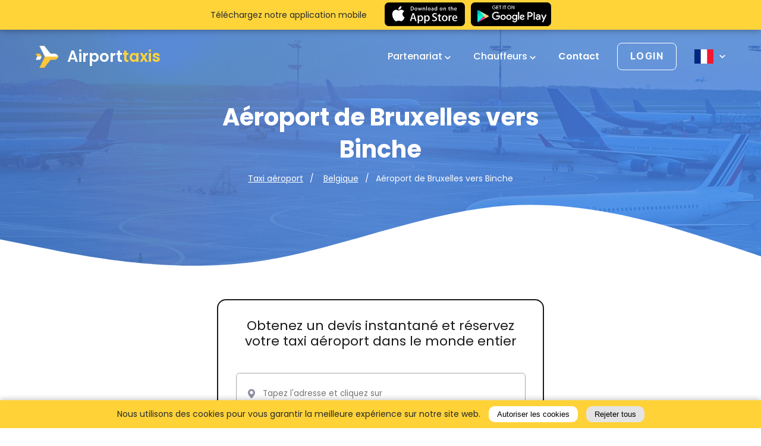

--- FILE ---
content_type: text/html; charset=UTF-8
request_url: https://airporttaxis.com/fr/aeroport-de-bruxelles-vers-binche/
body_size: 24116
content:
<!DOCTYPE html>
<html lang="fr">
	<head>
					<!-- Google Tag Manager -->
<script>(function(w,d,s,l,i){w[l]=w[l]||[];w[l].push({'gtm.start':
new Date().getTime(),event:'gtm.js'});var f=d.getElementsByTagName(s)[0],
j=d.createElement(s),dl=l!='dataLayer'?'&l='+l:'';j.async=true;j.src=
'https://www.googletagmanager.com/gtm.js?id='+i+dl;f.parentNode.insertBefore(j,f);
})(window,document,'script','dataLayer','GTM-T3TLRQK');</script>
<!-- End Google Tag Manager -->
				<title>Taxi Navette Bruxelles aéroport Binche</title>
<meta charset="utf-8">
	<meta name="robots" content="all">
<meta http-equiv="X-UA-Compatible" content="IE=edge">
<meta name="viewport" content="width=device-width, initial-scale=1">
<meta name="csrf-token" content="8mIHuN1Gje3Nfqy538gottOlW9A2xMeamW610oA3">
<meta name="auth-token" content="">
			<link as="style" rel="stylesheet" media="screen" href="/dist/css/app.css?id=66dabab5aa89a19a30ab">
		<link as="style" rel="stylesheet" media="screen" href="https://airporttaxis.com/dist/css/airport-taxis.css">

	<!-- Global site tag (gtag.js) - Google Ads: 351015675 -->
	<script async src="https://www.googletagmanager.com/gtag/js?id=AW-351015675"></script>
	<script> window.dataLayer = window.dataLayer || []; function gtag(){dataLayer.push(arguments);} gtag('js', new Date()); gtag('config', 'AW-351015675'); </script>

	<link rel="apple-touch-icon" href="https://airporttaxis.com/storage/Transfert_Taxi_Transfert_Aeroport.webp">
	<link rel="icon" type="image/png" href="https://airporttaxis.com/storage/Transfert_Taxi_Transfert_Aeroport.webp">
	<link rel="icon" type="image/svg+xml" href="https://airporttaxis.com/storage/Transfert_Taxi_Transfert_Aeroport.webp">
	<link rel="alternate icon" href="https://airporttaxis.com/storage/Transfert_Taxi_Transfert_Aeroport.webp">

<!-- HREFLANG for (fr) -->

  					<link rel="alternate" href="https://airporttaxis.com/fr/aeroport-de-bruxelles-vers-binche/" hreflang="x-default" />
				<link rel="alternate" href="https://airporttaxis.com/fr/aeroport-de-bruxelles-vers-binche/" hreflang="fr" />
	
<!-- /HREFLANG -->

			<meta name="description" content="Taxi Navetteaéroport de Bruxelles Binche ? Réservez un transfert en taxi avec des tarifs fixes. ✓Tarifs low-cost.">
	<meta name="keywords" content="Aéroport de Bruxelles vers Binche">
	<meta property="og:title" content="Taxi Navetteaéroport de Bruxelles Binche ? Réservez un transfert en taxi avec des tarifs fixes. ✓Tarifs low-cost." />
	<meta property="og:url" content="https://airporttaxis.com/fr/aeroport-de-bruxelles-vers-binche/"/>
	<meta property="og:site_name" content="Taxi et Navette Aéroport Fiables à Prix Fixes">
	<meta property="og:type" content="website">
	<meta property="og:locale" content="fr_FR">
	<meta property="og:description" content="Taxi Navetteaéroport de Bruxelles Binche ? Réservez un transfert en taxi avec des tarifs fixes. ✓Tarifs low-cost.">

			<meta property="og:image" content="https://airporttaxis.com/storage/transfert_aeroport_Bruxelles-26.jpg">
		<meta name="twitter:image" content="https://airporttaxis.com/storage/transfert_aeroport_Bruxelles-26.jpg">
	
	<link rel="canonical" href="https://airporttaxis.com/fr/aeroport-de-bruxelles-vers-binche/">

	<meta name="twitter:title" content="Taxi Navette Bruxelles aéroport Binche"/>
	<meta name="twitter:description" content="Taxi Navetteaéroport de Bruxelles Binche ? Réservez un transfert en taxi avec des tarifs fixes. ✓Tarifs low-cost.">
	<meta name="twitter:card" content="summary_large_image"/>
				<script type="application/ld+json">{"@context":"https://schema.org","@graph":[{"@type":"ImageObject","inLanguage":"fr","@id":"https://airporttaxis.com/fr/aeroport-de-bruxelles-vers-binche/#primaryimage","url":"https://airporttaxis.com/storage/transfert_aeroport_Bruxelles-26.jpg","contentUrl":"https://airporttaxis.com/storage/transfert_aeroport_Bruxelles-26.jpg","width":1920,"height":640},{"@type":"WebPage","@id":"https://airporttaxis.com/fr/aeroport-de-bruxelles-vers-binche/","url":"https://airporttaxis.com/fr/aeroport-de-bruxelles-vers-binche/","name":"Taxi Navette Bruxelles a\u00e9roport Binche","isPartOf":{"@id":"https://airporttaxis.com/fr/aeroport-de-bruxelles-vers-binche/#website"},"datePublished":"2021-12-21T18:38:04+00:00","dateModified":"2025-11-21T11:45:23+00:00","breadcrumb":{"@id":"https://airporttaxis.com/fr/aeroport-de-bruxelles-vers-binche/#breadcrumb"},"inLanguage":"fr","potentialAction":[{"@type":"ReadAction","target":["https://airporttaxis.com/fr/aeroport-de-bruxelles-vers-binche/"]}],"primaryImageOfPage":{"@id":"https://airporttaxis.com/fr/aeroport-de-bruxelles-vers-binche/#primaryimage"},"image":{"@id":"https://airporttaxis.com/fr/aeroport-de-bruxelles-vers-binche/#primaryimage"},"thumbnailUrl":"https://airporttaxis.com/storage/transfert_aeroport_Bruxelles-26.jpg"},{"@type":"BreadcrumbList","@id":"https://airporttaxis.com/fr/aeroport-de-bruxelles-vers-binche/#breadcrumb","itemListElement":[{"@type":"ListItem","position":1,"name":"Taxi a\u00e9roport","item":"https://airporttaxis.com/fr/"},{"@type":"ListItem","position":2,"name":"Belgique","item":"https://airporttaxis.com/fr/taxi-navette/belgique/"},{"@type":"ListItem","position":3,"name":"Taxi Navette Bruxelles a\u00e9roport Binche"}]},{"@type":"WebSite","@id":"https://airporttaxis.com/fr/aeroport-de-bruxelles-vers-binche/#website","url":"https://airporttaxis.com/fr/aeroport-de-bruxelles-vers-binche/","name":"AirportTaxis","description":"Taxi Navettea\u00e9roport de Bruxelles Binche ? R\u00e9servez un transfert en taxi avec des tarifs fixes. \u2713Tarifs low-cost.","potentialAction":[{"@type":"SearchAction","target":{"@type":"EntryPoint","urlTemplate":"https://airporttaxis.com/fr/search/?s={search_term_string}"},"query-input":"required name=search_term_string"}],"inLanguage":"fr"},{"@type":"Person","@id":"https://airporttaxis.com/fr/aeroport-de-bruxelles-vers-binche/#/schema/person/8d0ff9237012f0df217a89820043ce3f","name":"AirportTaxis","url":"https://airporttaxis.com/fr/aeroport-de-bruxelles-vers-binche/"},{"@type":"Organization","name":"Welcome","url":"https://airporttaxis.com/fr/aeroport-de-bruxelles-vers-binche/","sameAs":["https://www.facebook.com/book.your.airport.taxi","https://www.linkedin.com/company/airport-transfers-and-taxi/","https://www.youtube.com/watch?v=pb8Yf5hjHN0","https://www.instagram.com/airporttaxis_com/"],"logo":"https://airporttaxis.com/storage/Transfert_Taxi_Transfert_Aeroport.webp","contactPoint":[]},{"@context":"https://schema.org/","@type":"TaxiService","provider":{"@type":"LocalBusiness","name":"Airport Taxis","address":{"@type":"PostalAddress","streetAddress":"Brussels","addressLocality":"Brussels","postalCode":1050,"addressCountry":"BE"},"priceRange":"EUR","location":{"@type":"Place","geo":{"@type":"GeoCircle","geoMidpoint":{"@type":"GeoCoordinates","latitude":"50.8476424","longitude":"4.3571696"},"geoRadius":"10000"}},"image":["https://airporttaxis.com/storage/transfert_aeroport_Bruxelles-26.jpg"]},"providerMobility":"dynamic"},{"@context":"https://schema.org/","@type":"Product","name":"AirportTaxis","review":{"@type":"Review","reviewRating":{"@type":"Rating","ratingValue":"4","bestRating":"5"},"author":{"@type":"Person","name":"AirportTaxis"}},"aggregateRating":{"@type":"AggregateRating","ratingValue":"4.8","reviewCount":"1939"},"offers":{"@type":"AggregateOffer","offerCount":"1485","lowPrice":"60","highPrice":"750","priceCurrency":"EUR"}},{"@type":"TouristTrip","@context":"https://schema.org","name":"Taxi Navette Bruxelles a\u00e9roport Binche","description":"Taxi Navettea\u00e9roport de Bruxelles Binche ? R\u00e9servez un transfert en taxi avec des tarifs fixes. \u2713Tarifs low-cost."}]}</script>
	
	<style>
        .header_offer_form {
  width: max-content;
}
h1, h2, h3, h4, h5, h6{
  color: #000;
}
.mobile-app-dump {
  z-index: 101 !important;
}

#stm-booking-widget {
  border-radius: 15px;
  min-height: unset;
}
.ul-list-style {
  margin-left: 20px !important;
}
.ul-list-style li {
  display: list-item !important;
}
.contact-txt {
  font-weight: 700;
}
.contact-txt a {
  color: red;
}

.airport-table-container{
    text-align: center;
    margin: 25px 0; 
    color: #566370;
}
.airport-table{
    margin: 0 auto;
    display: table;
    letter-spacing: normal;
    border-radius: 10px;
    border: 2px solid #dadada;
    border-collapse: separate;
    border-spacing: 0;
    font-size: 15px;
    color: #566370;
}
.airport-table tbody{
  display: table-row-group;
}
.airport-table tr:first-child{
    background-color: #dfe3e7;
}
.airport-table tr th{
    padding: 15px;
    display: table-cell;
}
.airport-table tr td{
    padding: 15px;
    line-height: 1.25rem;
    display: table-cell;
}
@media (max-width: 767px) {
.popular_locations_top:before {
    background: none !important;
}
.airport-table-container{
    overflow-x: auto;
}
.airport-table{
  font-size: 13px;
}
.airport-table tr td{
    padding: 10px;
}
.airport-table tr th{
    padding: 10px;
}
.popular_locations_top img{
  margin-bottom: 0 !important;
}
}
.custom-h {
  text-align: left !important;
}
.about_single_wr{
  display: block !important;
}
.achievements__total-rating {
  color: black;
  font-size: 20px;
  float: left;
  padding-right: 10px;
}
.achievements__total-rating-f {
    color: #989898;
    font-size: 15px;
    float: left;
    padding-right: 10px;
}
.achievements__list-item-f .google-review img {
  width: 120px;
}
.achievements__list-item-f .trustpilot-review img {
  width: 140px;
}
.achievements__list-item-f .reviews_carousel_stars i {
  font-size: 15px;
}
.achievements__list-item-f .reviews_carousel_stars {
  margin-bottom: 20px;
}
.g-t-reviews {
  margin-bottom: 80px;
}



.achievements__list-item {
  display: flex;
  align-items: center;
  max-width: 550px;
  margin: 0 auto;
}
.achievements__list-item > div {
    flex: 0 0 55%;
    position: relative;
}
.achievements__list-item .achievements__rating {
  display:inline-block;
}
.achievements__list-item .trustpilot-review {
  padding-left: 80px;
}

.achievements__list-item .trustpilot-review:before {
    content: "";
    display: block;
    width: 2px;
    background-color: #ffc738;
    height: 70%;
    z-index: 10;
    position: absolute;
    margin-left: -80px;
    top: 0;
}

@media(max-width:767px) {
  .achievements__list-item .trustpilot-review:before {
      content:none;
  }
  .achievements__list-item {
    display:block;
    text-align: center;
  }
  .achievements__list-item .trustpilot-review {
    padding-left: 0;
  }
  .header_offer_adcantages {
    margin-top: 100px;
  }

}
.home-page .lets_talk h2 {
  margin-bottom: 40px;
}
.popular_locations_right p {
 color: #566370 !important; 
}
.home-countries {
  margin-bottom: 60px;
}
.book-car__item-passengers, .book-car__item-suitcases, .book-car__item-bags {
  font-size: 12px !important;
}
.reviews{
  margin-top: 50px !important;
}
.home-list-countries {
  float: left; 
  padding-right: 10px; 
  margin-bottom: 15px; 
  width: 25%;
  height: 60px;
}
@media(max-width:767px) {
  .home-list-countries {
    width: 100% !important;
  }
}
@media only screen and (min-device-width: 768px) and (max-device-width: 1023px) {
  .home-list-countries {
    width: 50% !important;
  }
}
#cars_home .owl-carousel .owl-item img {
  height: revert-layer !important;
}
.ant-picker-header-super-next-btn, .ant-picker-header-super-prev-btn {
  display: none!important;
}
    </style>
		<style>
.youtube {
	position: relative;
	width: 100%;
	border-radius: 20px;
	overflow: hidden;
	border: 1px solid #bcbfc5;
	height: 435px;
}
.youtube img {
	width: 100%;
	height: 100%;
	object-fit: cover !important;
	display: block;
}
.youtube .play-button {
	width: 70px;
	height: 70px;
	position: absolute;
	justify-content: center;
	align-items: center;
	display: flex;
	top: 50%;
	border-radius: 50%;
	background: #fff;
	left: 50%;
	margin-top: -24px;
	margin-left: -34px;
	opacity: 1;
	z-index: 1;
	animation: pulse 2s infinite;
	border: 1px solid #bcbfc5;
}
.youtube .play-button {
	cursor: pointer;
}
@-webkit-keyframes pulse {
	0% {
		box-shadow: 0 0 0 0 rgba(0, 0, 0, 0.2);
	}
	100% {
		box-shadow: 0 0 0 30px rgba(0, 0, 0, 0);
	}
}
@keyframes  pulse {
	0% {
		box-shadow: 0 0 0 0 rgba(0, 0, 0, 0.2);
	}
	100% {
		box-shadow: 0 0 0 30px rgba(0, 0, 0, 0);
	}
}
</style>
<script defer async src="https://www.youtube.com/iframe_api"></script>
<script>
	var youtube = document.querySelectorAll(".youtube");
	for (var i = 0; i < youtube.length; i++) {
		var source = "/storage/video_def.jpg";
		var image = new Image();
		image.src = source;
		image.addEventListener( "load", (function () {
			youtube[i].appendChild(image);
		})(i));
		youtube[i].id = youtube[i].dataset.embed;
		youtube[i].addEventListener("click", function () {
			var player;
			player = new YT.Player(`${this.id}`, {
				// height: '450px',
				// width: '100%',
				videoId: this.dataset.embed,
				events: {
					'onReady': onPlayerReady,
				}
			});
			function onPlayerReady(event) {
				event.target.playVideo();
				let height = event.target?.playerInfo?.size?.height;
				if(height){
					event.target.i.style.height = height + 'px';
				}
			}
		});
	}
</script>
					<script>
	  if(document.getElementById("hide-app-dump")){
		  document.getElementById("hide-app-dump").onclick = function() {
			  document.getElementsByClassName('mobile-app-dump')[0].style.display = 'none';
			  document.getElementsByClassName('header')[0].style['margin-top'] = 'auto';

			  var date = new Date();
			  date.setTime(date.getTime() + (7*24*60*60*1000));
			  expires = "; expires=" + date.toUTCString();
			  document.cookie = "show-app-dump=1"  + expires + "; path=/";
		  };
	  }
</script>
<style>
	.mobile-app-dump{
		position: fixed;
		width: 100%;
		background-color: #ffd439;
		height: 50px;
		line-height: 50px;
		left: 0;
		top: 0;
		box-shadow: 0 0 12px rgba(0,0,0,0.4);
		z-index: 100;
	}
	.mobile-app-dump p{
		margin-right: 30px;
		line-height: 13px;
		color: #242931;
	}
	.mobile-app-dump div{

	}
	body.nav-menu-opened .mobile-app-dump{
		display: none;
	}
	.mx-row{
		display: flex;
		flex-direction: row;
		align-items: center;
		align-self: center;
		justify-content: center;
	}

	.mobile-app-dump div img{
		height: 40px;
		width: auto !important;
	}
	.mobile-app-dump div a{
		display: inline-block;
		vertical-align: middle;
		height: 50px;
		padding: 4px 0;
	}
	.mobile-app-dump .btn-wrap{
		display: flex;
	}
	.header {
		margin-top: 50px;
	}
	.mobile-app-dump .close{
		position: absolute;
		top: 7px;
		right: 15px;
		border: none;
		background-color: transparent;
		padding: 5px;
		color: #fff;
		cursor: pointer;
	}
	@media(max-width: 767px) {
		.mobile-app-dump{
			display: block;
			width: 100%;
		}
		.mobile-app-dump p{
			font-size: 12px;
			min-width: 110px;
			margin-right: 10px;
		}
		.mobile-app-dump div a{
			padding: 5px 0;
		}
		.mobile-app-dump div img{
			height: 30px;
		}
		.mobile-app-dump .close{
			right: 5px;
		}
	}
	@media(max-width: 500px) {
	  .mobile-app-dump .mx-col-md-4 {
		display: none;
	  }
	}
</style>
			</head>
	<body class="page-single page-single-73300">
		<!-- Google Tag Manager (noscript) --> <noscript><iframe src="https://www.googletagmanager.com/ns.html?id=GTM-T3TLRQK" height="0" width="0" style="display:none;visibility:hidden"></iframe></noscript> <!-- End Google Tag Manager (noscript) -->
			<header class="header header_page page-73300" id="header" >
		<style>
        .header.header_page:before{
			background: linear-gradient(75.95deg, #2a65c0 10.06%, #3f81e4 78.33%);
			opacity: .8;

		}
		.header.header_page{
			background-image: url("//airporttaxis.com/storage/Taxi_Transfers_Worldwide.webp")
		}
    </style>

    <div class="header_inner">
        <div class="header_mbmenu">
            <div class="hamburger hamburger--elastic">
                <div class="hamburger-box">
                    <div class="hamburger-inner"></div>
                </div>
            </div>
            <nav class="header_top_nav">
	<ul>
					<li class="menu-item has-submenu">
				<a class="nav-link" href="https://airporttaxis.com/fr/les-partenaires/">
					Partenariat
											<span class="arrow-down"></span>
									</a>
				<ul class="submenu">
                    <li>
                <a href="https://airporttaxis.com/fr/corporate-solutions/">Solutions d&#039;entreprise</a>
            </li>
                    <li>
                <a href="https://airporttaxis.com/fr/travel-agency-partnerships/">Agence de voyage</a>
            </li>
                    <li>
                <a href="https://airporttaxis.com/fr/partnership-program-for-webmasters/">Affiliés Web</a>
            </li>
                    <li>
                <a href="https://airporttaxis.com/fr/become-provider/">Compagnies de taxis</a>
            </li>
            </ul>
			</li>
					<li class="menu-item has-submenu">
				<a class="nav-link" href="https://airporttaxis.com/fr/become-provider/">
					Chauffeurs
											<span class="arrow-down"></span>
									</a>
				<ul class="submenu">
                    <li>
                <a href="https://app.airporttaxis.com/console/#/">Connexion</a>
            </li>
                    <li>
                <a href="https://app.airporttaxis.com/console/#/company-application">Inscription</a>
            </li>
            </ul>
			</li>
			</ul>
</nav>
<a href="/fr/contact/" class="header_top_help">
	Contact
</a>
                        <div class="header_top_lang">
		<p class="header_top_lang_switcher">
			Langue
		</p>
		<div class="header_top_lang_drop">
							<a href="https://airporttaxis.com/fr/aeroport-de-bruxelles-vers-binche/" class="active">
					Français <span class="flag-icon flag-icon-fr"></span>
				</a>
					</div>
	</div>
        </div>


        <div class="container">
            <div class="header_top">
                <div class="hamburger hamburger--elastic">
                    <div class="hamburger-box">
                        <div class="hamburger-inner"></div>
                    </div>
                </div>

                <a href="https://airporttaxis.com/fr/" class="header_top_logo">
                    <div class="header_logo_icon"></div>
                    Airport<span class="yellow">taxis</span>
                </a>

                <nav class="header_top_nav">
	<ul>
					<li class="menu-item has-submenu">
				<a class="nav-link" href="https://airporttaxis.com/fr/les-partenaires/">
					Partenariat
											<span class="arrow-down"></span>
									</a>
				<ul class="submenu">
                    <li>
                <a href="https://airporttaxis.com/fr/corporate-solutions/">Solutions d&#039;entreprise</a>
            </li>
                    <li>
                <a href="https://airporttaxis.com/fr/travel-agency-partnerships/">Agence de voyage</a>
            </li>
                    <li>
                <a href="https://airporttaxis.com/fr/partnership-program-for-webmasters/">Affiliés Web</a>
            </li>
                    <li>
                <a href="https://airporttaxis.com/fr/become-provider/">Compagnies de taxis</a>
            </li>
            </ul>
			</li>
					<li class="menu-item has-submenu">
				<a class="nav-link" href="https://airporttaxis.com/fr/become-provider/">
					Chauffeurs
											<span class="arrow-down"></span>
									</a>
				<ul class="submenu">
                    <li>
                <a href="https://app.airporttaxis.com/console/#/">Connexion</a>
            </li>
                    <li>
                <a href="https://app.airporttaxis.com/console/#/company-application">Inscription</a>
            </li>
            </ul>
			</li>
			</ul>
</nav>
<a href="/fr/contact/" class="header_top_help">
	Contact
</a>

                <div class="header_top_login menu-item has-submenu">
                    <a href="https://app.airporttaxis.com/my/#/login" target="_blank" rel="nofollow noindex external noopener noreferrer">
                        <span>Login</span>
                    </a>
                    <ul class="submenu">
                    <li>
                <a href="https://app.airporttaxis.com/my/#/login">Client</a>
            </li>
                    <li>
                <a href="https://app.airporttaxis.com/console/#/">Entreprise</a>
            </li>
            </ul>
                </div>
                <div class="header_top_lang">
		<a href="#" class="header_top_lang_switcher">
			<span class="flag-icon flag-icon-fr"></span>
			<span class="lang_switcher_arrow_down"></span>
		</a>
		<div class="header_top_lang_drop">
							<a href="https://airporttaxis.com/fr/aeroport-de-bruxelles-vers-binche/">
					<span class="flag-icon flag-icon-fr"></span>
					<span class="name">Français</span>
				</a>
					</div>
	</div>
            </div>
            <div class="header_offer">
                <h1 class="header_offer_title">Aéroport de Bruxelles vers Binche</h1>
				<h2 style="display: none">Aéroport de Bruxelles vers Binche | Taxi et Navette Aéroport Fiables à Prix Fixes</h2>

                <ol class="breadcrumb">
                                    <li class="breadcrumb-item">
                    <a href="https://airporttaxis.com/fr/">
                        Taxi aéroport
                    </a>
                </li>
                                                <li class="breadcrumb-item">
                    <a href="https://airporttaxis.com/fr/taxi-navette/belgique/">
                        Belgique
                    </a>
                </li>
                            <li class="breadcrumb-item active">Aéroport de Bruxelles vers Binche</li>
    </ol>
            </div>
        </div>
    </div>
    <svg class="header_svg" xmlns="http://www.w3.org/2000/svg" viewBox="0 0 1440 320">
        <path fill="#ffffff" fill-opacity="1" d="M0,128L80,144C160,160,320,192,480,170.7C640,149,800,75,960,64C1120,53,1280,107,1360,133.3L1440,160L1440,320L1360,320C1280,320,1120,320,960,320C800,320,640,320,480,320C320,320,160,320,80,320L0,320Z"></path>
    </svg>

</header>

					<div class="mobile-app-dump">
		<div class="container">
			<div class="mx-row">
				<div class="mx-col-md-4">
					<p>Téléchargez notre application mobile</p>
				</div>
				<div class="mx-com-md-8">
					<div class="btn-wrap">
						<a href="https://apps.apple.com/us/app/airporttaxis/id1641651981"
						   title="Télécharger sur l&#039;App Store"
						   target="_blank"
						   rel="nofollow external noopener noreferrer"
						   style="margin-right: 10px;">
							<div class="download_app_store"></div>
						</a>
						<a href="https://play.google.com/store/apps/details?id=airporttaxis.app"
						   title="Télécharger sur Google Play"
						   rel="nofollow external noopener noreferrer"
						   target="_blank">
							<div class="download_google_play"></div>
						</a>
					</div>
				</div>
			</div>
		</div>

	</div>
		
				<section class="wrap_page page-73300">
					<div class="container">
				<div id="stm-booking-widget"><at-widget-booking locale="fr" blank="false" hide-ride-types="transfer, delivery" show-arrival-booking="true" redirect="/fr/reserver/"></at-widget-booking></div>
			</div>
				<div class="page_content_wr">
			<div id="stm-booking-widget"><at-widget-booking blank="false" locale="fr" redirect="/fr/reserver" show-arrival-booking="true"></at-widget-booking></div>

<div class="container">
<div class="about_hero">
<div class="about_left"><img alt="Aéroport-de-bruxelles" height="244" src="https://airporttaxis.com/userfiles/images/Worldwide-Airport-Transfers.webp" width="271" /> <a class="about_left_btn" href="https://airporttaxis.com#">Obtenir un devis</a></div>

<div class="about_right">
<p style="text-align: justify;"><strong>Besoin d&rsquo;une navette d&rsquo;a&eacute;roport de Bruxelles?</strong></p>

<p>L&rsquo;objectif d&rsquo;Airporttaxis.com est de vous proposer la navette d&rsquo;a&eacute;roport la plus abordable, s&ucirc;re, rapide et confortable vers et depuis tous les a&eacute;roports, ports de croisi&egrave;re et gares ferroviaires. Nous sommes &agrave; disposition 24 heures sur 24 et 7 jours sur 7 pour vous permettre d&rsquo;arriver &agrave; l&rsquo;heure &agrave; votre destination. Un service de transfert entre diff&eacute;rentes villes n&rsquo;est pas un probl&egrave;me : pour nous, c&rsquo;est m&ecirc;me une sp&eacute;cialit&eacute;.</p>

<p>Si vous voyagez avec des enfants, nous proposons gratuitement des si&egrave;ges pour enfants et des rehausseurs. Il vous suffit de nous l&rsquo;indiquer via le formulaire en ligne, lors de votre r&eacute;servation. Nos chauffeurs vous aident avec vos bagages et font tout pour rendre votre trajet en taxi le plus agr&eacute;able possible.</p>

<p>Si vous avez un rendez-vous important peu apr&egrave;s votre arriv&eacute;e, nous assurons un transfert rapide pour vous amener &agrave; temps &agrave; votre destination. Pour les transports de groupe et transferts VIP, nous proposons aussi des minivans et voitures VIP comme des Mercedes Benz Classe S, Mercedes Benz Classe V et Sprinter.</p>

<p style="text-align: justify;">&nbsp;</p>
</div>
</div>

<div class="airport_page_advantages">
<div class="airport_page_advantages_item"><img alt="Taxi-privé-à-Bruxelles" height="43" src="https://airporttaxis.com/userfiles/images/Comfortable_Transfers.webp" width="74" />
<h4><strong>Service de taxi priv&eacute; porte-&agrave;-porte</strong></h4>
</div>

<div class="airport_page_advantages_item"><img alt="Réservationfacile-en-ligne" height="65" src="https://airporttaxis.com/userfiles/images/Punctual_Drivers.webp" width="62" />
<h4><strong>Facile &amp; R&eacute;servation flexible</strong></h4>
</div>

<div class="airport_page_advantages_item"><img alt="Réservation-facile" height="76" src="https://airporttaxis.com/userfiles/images/Safe_transportation.webp" width="65" />
<h4><strong>V&eacute;hicules de luxe confortables</strong></h4>
</div>

<div class="airport_page_advantages_item"><img alt="reserver-un-taxi-pas-cher" height="71" src="https://airporttaxis.com/userfiles/images/Lowcost_transfers.webp" width="71" />
<h4><strong>Une navette d&rsquo;a&eacute;roport bon march&eacute; sans frais cach&eacute;s</strong></h4>
</div>
</div>

<div class="steps_seperator airport_seperator">&nbsp;</div>
</div>

<div class="steps_seperator airport_seperator"><img alt="Transfert-de-et-vers-aeroport-de-Bruxelles" height="121" src="https://airporttaxis.com/userfiles/images/Transfer_from_airport.webp" width="1162" /> <img alt="Transferts-bon-marche-vers-et-depuis-aeroport -de-Bruxelles" height="80" src="https://airporttaxis.com/userfiles/images/Car_with_driver%20(1)(13).webp" width="320" /></div>

<section class="airport_destinations" id="airport_destinations">
<div class="container">
<h3 class="section_title" style="text-align: justify;"><strong>Nous couvrons toutes les destinations de Belgique</strong></h3>

<p style="text-align: justify;">Lorsque vous r&eacute;servez un de nos taxis, nous venons vous chercher le plus vite possible pour vous amener en toute s&eacute;curit&eacute; &agrave; destination dans un v&eacute;hicule confortable. Que ce soit pour aller &agrave; l&rsquo;a&eacute;roport ou en revenir, pour participer &agrave; des r&eacute;unions d&rsquo;affaires ou &eacute;v&eacute;nements, ou m&ecirc;me pour vous rendre dans une autre ville ou &agrave; l&rsquo;&eacute;tranger, nous sommes &agrave; disposition.</p>

<div class="airport_destinations_wr">
<div class="airport_destinations_item" style="background: url(https://airporttaxis.com/userfiles/images/city_center.webp) no-repeat center top / cover;">
<div class="airport_destinations_top"><img alt="Transfer-Brussels" class="airpoort_destinations_icon" height="53" src="https://airporttaxis.com/userfiles/images/city_icon-2.webp" width="48" />
<h4><strong>Centre-ville</strong></h4>
</div>

<p style="text-align: justify;">Vous voulez voir le plus beau quartier de la ville d&egrave;s votre arriv&eacute;e, ou vous avez un rendez-vous d&rsquo;affaires dans le centre-ville ? Airport Taxis vous am&egrave;ne dans le centre-ville plus vite que n&rsquo;importe quelle option de transports en commun.</p>
</div>

<div class="airport_destinations_item" style="background: url(https://airporttaxis.com/userfiles/images/Train-station.webp) no-repeat center top / cover;">
<div class="airport_destinations_top"><img alt="Taxi-vers-et-depuis-la-gare-de-Bruxelles" class="airpoort_destinations_icon" height="56" src="https://airporttaxis.com/userfiles/images/train_icon-2.webp" width="47" />
<h4><strong>Gare</strong></h4>
</div>

<p>Airport Taxis est &agrave; votre disposition pour vous conduire ou venir vous chercher &agrave; la gare. Pour nous, ce n&rsquo;est pas un probl&egrave;me si votre destination finale se trouve dans une autre ville, ou m&ecirc;me dans un autre pays ! Un transfert pas cher depuis une gare ferroviaire vous int&eacute;resse ? R&eacute;servez en ligne, sur notre site internet.</p>
</div>

<div class="airport_destinations_item" style="background: url(https://airporttaxis.com/userfiles/images/Taxi_hotel.webp) no-repeat center top / cover;">
<div class="airport_destinations_top"><img alt="Taxi-vers-et-depuis-hotel-de-Bruxelles-vers-et-depuis" class="airpoort_destinations_icon" height="36" src="https://airporttaxis.com/userfiles/images/hotel_icon-2.webp" width="53" />
<h4><strong>Hotel</strong></h4>
</div>

<div class="airport_destinations_line">Airport Taxis propose un des meilleurs services de transfert en taxi gr&acirc;ce &agrave; nos prix fixes abordables, des voitures bien entretenues, des chauffeurs professionnels et une r&eacute;elle attention aux besoins du clients.</div>
</div>

<div class="airport_destinations_item" style="background: url(https://airporttaxis.com/userfiles/images/Taxi_event.webp) no-repeat center top / cover;">
<div class="airport_destinations_top"><img alt="taxi-vers-et-depuis-un-evrnement-ou-une-conference" class="airpoort_destinations_icon" height="50" src="https://airporttaxis.com/userfiles/images/event_icon-(3).webp" width="50" />
<h4><strong>Ev&eacute;nement / une conf&eacute;rence</strong></h4>
</div>

<div class="airport_destinations_line">Vous avez un &eacute;v&eacute;nement, un concert, une f&ecirc;te d&rsquo;entreprise ou une autre activit&eacute;, priv&eacute;e ou en groupe, &agrave; Binche ?</div>
</div>

<div class="airport_destinations_item" style="background: url(https://airporttaxis.com/userfiles/images/meeting_transfer.webp) no-repeat center top / cover;">
<div class="airport_destinations_top"><img alt="taxi-vers-et-depuis-la-reunion" class="airpoort_destinations_icon" height="39" src="https://airporttaxis.com/userfiles/images/meeting_icon-2.webp" width="66" />
<h4><strong>R&eacute;unions d&#39;entreprise</strong></h4>
</div>

<div class="airport_destinations_line">Vous &ecirc;tes &agrave; Binche pour un rendez-vous d&rsquo;affaires ou une visite dans une entreprise ? Nos chauffeurs de taxi vous aident &agrave; arriver pile &agrave; l&rsquo;heure &agrave; votre rendez-vous (ou m&ecirc;me &agrave; l&rsquo;avance, au besoin)!</div>
</div>

<div class="airport_destinations_item" style="background: url(https://airporttaxis.com/userfiles/images/Government_transfer.webp) no-repeat center top / cover;">
<div class="airport_destinations_top"><img alt="taxi-vers-et-depuis-un-batiment-gouvernemental-ou-une-ambassade" class="airpoort_destinations_icon" height="52" src="https://airporttaxis.com/userfiles/images/gov_icon-2.webp" width="45" />
<h4><strong>Gouvernement / Ambassade</strong></h4>
</div>

<div class="airport_destinations_line">Airport Taxis vous propose une navette d&rsquo;a&eacute;roport priv&eacute;e, VIP ou pour un groupe, de l&rsquo;a&eacute;roport vers une ambassade ou autre institution gouvernementale.</div>
</div>
</div>
</div>
</section>

<section class="single_transfer" id="single_transfer">
<div class="container">
<div class="single_transfer_wr">
<div class="single_transfer_left"><img alt="Transferts-bon-marché-de-et-vers-aeroport-de-Bruxelles" height="222" src="https://airporttaxis.com/userfiles/images/Airport_taxi.webp" width="565" /></div>

<div class="single_transfer_right">
<h3><strong>Tarifs pour les navettes d&rsquo;a&eacute;roport en taxi &agrave; Binche</strong></h3>

<p>De nombreuses entreprises proposent des services de transfert &agrave; Binche, et il est donc difficile de comparer tous les prix.</p>

<p>Airporttaxis.com propose l&rsquo;un des tarifs les plus avantageux pour un trajet vers et depuis l&rsquo;a&eacute;roport, les gares de train, les ports de croisi&egrave;re et les sites et endroits pris&eacute;s de Binche.</p>

<p>Nous respectons tous nos passagers, et c&rsquo;est ce qui nous encourage &agrave; proposer uniquement des prix fixes pour les services de taxi : il n&rsquo;y aura jamais de frais cach&eacute;s ou suppl&eacute;ments. R&eacute;servez votre transfert &agrave; l&rsquo;avance via notre site internet : vous serez agr&eacute;ablement surpris des prix propos&eacute;s.</p>

<p>Nous vous conseillons de r&eacute;server votre navette d&rsquo;a&eacute;roport au minimum 24 heures &agrave; l&rsquo;avance. Comme nous proposons les tarifs les plus avantageux, la demande est forte et les agendas de nos chauffeurs se remplissent tr&egrave;s vite.</p>

<p>&nbsp;</p>
</div>
</div>

<div class="lets_talk">
<h2>Laissez-nous vous emmener de Bruxelles vers Binche</h2>
<a href="https://airporttaxis.com/fr/">Obtenez un devis</a></div>
</div>
</section>

<section class="advantages_airport" id="advantages_airport">
<div class="container">
<h3 class="section_title"><strong>Avantages d&rsquo;une r&eacute;servation &agrave; l&rsquo;avance pour une navette taxi pour l&rsquo;a&eacute;roport de Bruxelles</strong></h3>

<p class="steps_text">Une r&eacute;servation d&rsquo;un service de taxi en ligne est plus avantageuse que vous ne croyez. Voici quelques-uns des avantages des r&eacute;servations en ligne pour les navettes &agrave; l&rsquo;a&eacute;roport de Binche.</p>

<div class="advantages_airport_menu">
<div class="advantages_airport_item"><img alt="Taxi-bon-marche-vers-et-depuis-aeroport-de-Bruxelles" height="85" src="https://airporttaxis.com/userfiles/images/spaarpot-airport.webp" width="85" />
<h4><strong>Moins cher</strong></h4>

<p>Airporttaxis.com est 35 % moins cher qu&rsquo;un taxi normal pris &agrave; l&rsquo;a&eacute;roport de Binche.</p>
</div>

<div class="advantages_airport_item"><img alt="Taxi-sans-stress-vers-et-depuis-aeroport-de-Bruxelles" height="80" src="https://airporttaxis.com/userfiles/images/tevreden_klanten.webp" width="80" />
<h4><strong>Sans stress</strong></h4>

<p>Votre taxi vous attend &agrave; un point de rendez-vous convenu &agrave; l&rsquo;a&eacute;roport.</p>
</div>

<div class="advantages_airport_item"><img alt="Transfert-securise-depuis-et-vers-aeroport-de-Bruxelles" height="89" src="https://airporttaxis.com/userfiles/images/shield_icon-3.webp" width="82" />
<h4><strong>S&ucirc;r</strong></h4>

<p>Nous proposons des services de taxi s&ucirc;rs et travaillons uniquement avec des voitures r&eacute;centes et bien entretenues, &eacute;quip&eacute;es d&rsquo;un syst&egrave;me de navigation et d&rsquo;air conditionn&eacute;.</p>
</div>

<div class="advantages_airport_item"><img alt="reservation-de-taxi-en-ligne-facile " height="90" src="https://airporttaxis.com/userfiles/images/like_icon_small-3.webp" width="88" />
<h4><strong>Simple</strong></h4>

<p>Notre syst&egrave;me en ligne rend la r&eacute;servation de votre transfert en taxi &agrave; Binche rapide et facile.</p>
</div>
</div>
</div>
</section>

<section class="popular_locations" id="popular_locations">
<div class="container">
<div class="popular_locations_top"><img alt="taxi-rue-de-Bruxelles" height="227" src="https://airporttaxis.com/userfiles/images/Aeroport_de_Bruxelles_Charleroi.webp" width="623" />
<div class="popular_locations_right">
<h4><strong>Autres services de taxis demand&eacute;s &agrave; <a href="https://www.belgium.be/en/about_belgium/tourism">Belgique</a></strong></h4>

<p>Nos navettes d&rsquo;a&eacute;roport en taxi &agrave; Binche roulent dans tout le pays. Nous sommes actifs dans les villes suivantes : Paris, Lille, Bruxelles, Charleroi, Antwerp, Luxembourg, Amsterdam, Rotterdam, Eindhoven, Dortmund, Cologne, Munich, Frankfurt, Dusseldorf, Nice, Saint-Tropez, Lyon etc.</p>
</div>
</div>

<div class="popular_locations_bottom">
<h4><strong>Transferts en taxi <a href="https://airporttaxis.com#">depuis </a>l&rsquo;a&eacute;roport de Bruxelles vers n&rsquo;importe quelle destination de L&#39;Europe</strong></h4>

<div class="popular_locations_item"><img alt="Transfert-depuis-et-vers-aeroport-de-Bruxelles" height="47" src="https://airporttaxis.com/userfiles/images/flashlight_icon.webp" width="40" />
<div class="popular_locations_right">
<h5><strong>Depuis Bruxelles&nbsp;vers une rue <a href="https://atomium.be/home/cover?lang=fr">pr&eacute;cise </a>de Binche</strong></h5>

<p>Airporttaxis.com re&ccedil;oit de nombreuses demandes de transferts d&rsquo;a&eacute;roport vers ces rues et avenues bien connues.</p>
</div>
</div>

<div class="popular_locations_item"><img alt="Taxi-de-aeroport-de Bruxelles-au-batiment" height="43" src="https://airporttaxis.com/userfiles/images/building_icon.webp" width="39" />
<div class="popular_locations_right">
<h5><strong>Transfert d&rsquo;a&eacute;roport de Binche vers une institution gouvernementale ou une ambassade</strong></h5>

<p>On ne reste parfois que quelques heures en ville, mais il faut pr&eacute;voir un transfert en taxi. Airporttaxis.com est &agrave; votre disposition pour vous d&eacute;poser pour votre rendez-vous dans une institution ou ambassade.</p>

<p>Avec Airporttaxis.com, il est possible de r&eacute;server une navette d&rsquo;a&eacute;roport pour un aller-retour sur la m&ecirc;me journ&eacute;e pour l&rsquo;a&eacute;roport (ou la gare ferroviaire). Utilisez notre syst&egrave;me de r&eacute;servation en ligne pour arranger votre transfert &agrave; l&rsquo;a&eacute;roport en &eacute;vitant un stress inutile.</p>

<p>Choisissez les options n&eacute;cessaires et pensez &agrave; cocher l&rsquo;option &laquo; Meet &amp; Greet &raquo;. Notre chauffeur vous attendra alors &agrave; un point de rendez-vous convenu &agrave; l&rsquo;a&eacute;roport, avec un panneau avec votre nom, ou le nom de votre entreprise.</p>
</div>
</div>

<div class="popular_locations_item"><img alt="Taxi-aeroport-de-Bruxelles" height="41" src="https://airporttaxis.com/userfiles/images/calendar_icon.webp" width="41" />
<div class="popular_locations_right">
<h5><strong>Transfert priv&eacute; depuis l&rsquo;a&eacute;roport de Bruxelles vers un &eacute;v&eacute;nement sp&eacute;cifique</strong></h5>

<p>Vous avez un &eacute;v&eacute;nement, un concert, une f&ecirc;te d&rsquo;entreprise ou une autre activit&eacute;, priv&eacute;e ou en groupe, &agrave; Binche ? Ou vous allez participer &agrave; un &eacute;v&eacute;nement majeur dans la r&eacute;gion, comme.</p>

<p>Nous vous proposons volontiers notre meilleur service pour un bon prix fixe ! Le service comprend des voitures confortables et s&ucirc;res (berlines, minibus, bus, etc.), avec des options &eacute;conomie ou luxe, et des chauffeurs professionnels pour organiser une navette priv&eacute;e, un transport de groupe ou un d&eacute;placement d&rsquo;entreprise.</p>
</div>
</div>

<div class="popular_locations_item"><img alt="Service-de-taxi-a-aeroport-de-Bruxelles" height="32" src="https://airporttaxis.com/userfiles/images/bed_icon.webp" width="47" />
<div class="popular_locations_right">
<h5><strong>Service de taxi &agrave; l&rsquo;a&eacute;roport de Bruxelles &nbsp;vers un h&ocirc;tel &agrave; Binche</strong></h5>

<p>Airport Taxis propose l&rsquo;un des meilleurs services de transfert en taxi gr&acirc;ce &agrave; nos prix fixes abordables, des voitures bien entretenues, des chauffeurs professionnels et une r&eacute;elle attention aux besoins du client.</p>

<p>Vous avez d&eacute;j&agrave; une r&eacute;servation dans un h&ocirc;tel ?<br />
Un chauffeur Airporttaxis.com est &agrave; votre disposition pour vous d&eacute;poser dans un de ces h&ocirc;tels.</p>
</div>
</div>

<div class="popular_locations_item"><img alt="Compagnie-de-taxis-a-aeroport-de-Bruxelles" height="55" src="https://airporttaxis.com/userfiles/images/cities_icon.webp" width="48" />
<div class="popular_locations_right">
<h5><strong>Navette de taxi depuis l&rsquo;a&eacute;roport de Bruxelles &nbsp;vers tous les sites et villes touristiques</strong></h5>

<p>R&eacute;servez votre navette en taxi &agrave; l&rsquo;avance : cela vous permet de profiter d&rsquo;un voyage agr&eacute;able et sans stress. Nos chauffeurs viennent vous chercher &agrave; un point de rendez-vous convenu d&egrave;s l&rsquo;atterrissage de votre vol.</p>

<p>M&ecirc;me si votre vol a du retard, vous ne devez pas vous inqui&eacute;ter. Nous mettons tout en &oelig;uvre pour trouver une solution pour vous.</p>
</div>
</div>
</div>

</div>
</div>
</section>
<script type="application/ld+json">
{
  "@context": "https://schema.org/",
  "@type": "CreativeWorkSeries",
  "name": "Aéroport de Bruxelles vers Binche",
  "aggregateRating": {
    "@type": "AggregateRating",
    "ratingValue": "4.9",
    "ratingCount": "129",
    "bestRating": "5",
    "worstRating": "1"
  }
}
</script>
		</div>
    </section>
			<section class="reviews" id="reviews">
    <div class="container">
        <h3 class="reviews_title section_title">
             DES  <span class="blue">FANS DANS LE MONDE ENTIER</span>
        </h3>
        <p class="reviews_text">Découvrez les impressions des clients à propos de leur expérience avec Airporttaxis.com, et voyez pourquoi nous sommes le meilleur choix pour les transferts depuis et vers les aéroports !
<br>
<br>
<a href="https://airporttaxis.com/testimonials/" target="_blank" style="color: #1D5DDA; font-weight: 700;">Voir tous les avis</a></p>
    </div>
    <div class="reviews-carousel owl-carousel owl-theme">
                    					                <div
						 class="reviews_carousel_item review-29"
						 itemscope itemtype="https://schema.org/Review">
	                    <div class="reviews_carousel_stars"
							 itemprop="reviewRating" itemscope itemtype="https://schema.org/Rating">
	                        	                            <span>
	                                <i class="fa fa-star" aria-hidden="true"></i>
	                            </span>
	                        	                            <span>
	                                <i class="fa fa-star" aria-hidden="true"></i>
	                            </span>
	                        	                            <span>
	                                <i class="fa fa-star" aria-hidden="true"></i>
	                            </span>
	                        	                            <span>
	                                <i class="fa fa-star" aria-hidden="true"></i>
	                            </span>
	                        	                            <span>
	                                <i class="fa fa-star" aria-hidden="true"></i>
	                            </span>
	                        	                        							<span itemprop="ratingValue">5</span>
	                    </div>
						<div class="reviews_date" itemscope itemprop="datePublished">01.08.2025</div>
	                    <p>It was easy to book and understand the car size needed. Drivers were on time, polite and professional</p>

	                    <div class="reviews_carousel_name" itemprop="author" itemscope itemtype="https://schema.org/Person">
							<span itemprop="name">Tal J. Levy</span>
						</div>
	                    <div class="reviews_carousel_bottom">
	                        <div class="reviews_carousel_bottom_left" itemprop="itemReviewed" itemscope itemtype="https://schema.org/Product">
	                            <img itemprop="image" data-src="https://airporttaxis.com/storage/google-1-10.webp" alt="Trustpilot" width="200" height="74" class="lazyload" loading="lazy">
		                        <span style="display:none;" itemprop="name">Tal J. Levy</span>
	                            <div class="review_carousel_count">
	                                21 reviews
	                            </div>
		                        <div itemprop="aggregateRating" itemtype="https://schema.org/AggregateRating" itemscope style="display:none;">
							        <meta itemprop="reviewCount" content="21" />
							        <span itemprop="ratingValue" content="5"></span>
							      </div>
	                        </div>
	                        <div class="reviews_carousel_right">
	                            <img data-src="/images/icons/blockquote_icon.svg" alt="Blockquote" width="59" height="45" class="lazyload" loading="lazy">
	                        </div>
	                    </div>
	                </div>
			                					                <div
						 class="reviews_carousel_item review-33"
						 itemscope itemtype="https://schema.org/Review">
	                    <div class="reviews_carousel_stars"
							 itemprop="reviewRating" itemscope itemtype="https://schema.org/Rating">
	                        	                            <span>
	                                <i class="fa fa-star" aria-hidden="true"></i>
	                            </span>
	                        	                            <span>
	                                <i class="fa fa-star" aria-hidden="true"></i>
	                            </span>
	                        	                            <span>
	                                <i class="fa fa-star" aria-hidden="true"></i>
	                            </span>
	                        	                            <span>
	                                <i class="fa fa-star" aria-hidden="true"></i>
	                            </span>
	                        	                            <span>
	                                <i class="fa fa-star" aria-hidden="true"></i>
	                            </span>
	                        	                        							<span itemprop="ratingValue">5</span>
	                    </div>
						<div class="reviews_date" itemscope itemprop="datePublished">20.06.2025</div>
	                    <p>Perfect. Online geboekt - vlugge respons - dag van pickup de nodige informatie gekregen. Vriendelijke chauffeur en correcte afrekening.</p>

	                    <div class="reviews_carousel_name" itemprop="author" itemscope itemtype="https://schema.org/Person">
							<span itemprop="name">John Blanckaert</span>
						</div>
	                    <div class="reviews_carousel_bottom">
	                        <div class="reviews_carousel_bottom_left" itemprop="itemReviewed" itemscope itemtype="https://schema.org/Product">
	                            <img itemprop="image" data-src="https://airporttaxis.com/storage/google-1-14.webp" alt="Trustpilot" width="200" height="74" class="lazyload" loading="lazy">
		                        <span style="display:none;" itemprop="name">John Blanckaert</span>
	                            <div class="review_carousel_count">
	                                84 reviews
	                            </div>
		                        <div itemprop="aggregateRating" itemtype="https://schema.org/AggregateRating" itemscope style="display:none;">
							        <meta itemprop="reviewCount" content="84" />
							        <span itemprop="ratingValue" content="5"></span>
							      </div>
	                        </div>
	                        <div class="reviews_carousel_right">
	                            <img data-src="/images/icons/blockquote_icon.svg" alt="Blockquote" width="59" height="45" class="lazyload" loading="lazy">
	                        </div>
	                    </div>
	                </div>
			                					                <div
						 class="reviews_carousel_item review-32"
						 itemscope itemtype="https://schema.org/Review">
	                    <div class="reviews_carousel_stars"
							 itemprop="reviewRating" itemscope itemtype="https://schema.org/Rating">
	                        	                            <span>
	                                <i class="fa fa-star" aria-hidden="true"></i>
	                            </span>
	                        	                            <span>
	                                <i class="fa fa-star" aria-hidden="true"></i>
	                            </span>
	                        	                            <span>
	                                <i class="fa fa-star" aria-hidden="true"></i>
	                            </span>
	                        	                            <span>
	                                <i class="fa fa-star" aria-hidden="true"></i>
	                            </span>
	                        	                            <span>
	                                <i class="fa fa-star" aria-hidden="true"></i>
	                            </span>
	                        	                        							<span itemprop="ratingValue">5</span>
	                    </div>
						<div class="reviews_date" itemscope itemprop="datePublished">05.07.2025</div>
	                    <p>Very good service from Airport Taxi. Both on my way to the airport and also on the way back, everything was on time and a friendly driver. Can highly recommend this service</p>

	                    <div class="reviews_carousel_name" itemprop="author" itemscope itemtype="https://schema.org/Person">
							<span itemprop="name">Erik de koning</span>
						</div>
	                    <div class="reviews_carousel_bottom">
	                        <div class="reviews_carousel_bottom_left" itemprop="itemReviewed" itemscope itemtype="https://schema.org/Product">
	                            <img itemprop="image" data-src="https://airporttaxis.com/storage/google-1-13.webp" alt="Trustpilot" width="200" height="74" class="lazyload" loading="lazy">
		                        <span style="display:none;" itemprop="name">Erik de koning</span>
	                            <div class="review_carousel_count">
	                                91 reviews
	                            </div>
		                        <div itemprop="aggregateRating" itemtype="https://schema.org/AggregateRating" itemscope style="display:none;">
							        <meta itemprop="reviewCount" content="91" />
							        <span itemprop="ratingValue" content="5"></span>
							      </div>
	                        </div>
	                        <div class="reviews_carousel_right">
	                            <img data-src="/images/icons/blockquote_icon.svg" alt="Blockquote" width="59" height="45" class="lazyload" loading="lazy">
	                        </div>
	                    </div>
	                </div>
			                					                <div
						 class="reviews_carousel_item review-30"
						 itemscope itemtype="https://schema.org/Review">
	                    <div class="reviews_carousel_stars"
							 itemprop="reviewRating" itemscope itemtype="https://schema.org/Rating">
	                        	                            <span>
	                                <i class="fa fa-star" aria-hidden="true"></i>
	                            </span>
	                        	                            <span>
	                                <i class="fa fa-star" aria-hidden="true"></i>
	                            </span>
	                        	                            <span>
	                                <i class="fa fa-star" aria-hidden="true"></i>
	                            </span>
	                        	                            <span>
	                                <i class="fa fa-star" aria-hidden="true"></i>
	                            </span>
	                        	                            <span>
	                                <i class="fa fa-star" aria-hidden="true"></i>
	                            </span>
	                        	                        							<span itemprop="ratingValue">5</span>
	                    </div>
						<div class="reviews_date" itemscope itemprop="datePublished">22.07.2025</div>
	                    <p>Le trajet s&#039;est très bien passé, sans surprises et le chauffeur a été très arrangeant avec nous.
Merci à vous</p>

	                    <div class="reviews_carousel_name" itemprop="author" itemscope itemtype="https://schema.org/Person">
							<span itemprop="name">Lebrun Nicolas</span>
						</div>
	                    <div class="reviews_carousel_bottom">
	                        <div class="reviews_carousel_bottom_left" itemprop="itemReviewed" itemscope itemtype="https://schema.org/Product">
	                            <img itemprop="image" data-src="https://airporttaxis.com/storage/google-1-11.webp" alt="Trustpilot" width="200" height="74" class="lazyload" loading="lazy">
		                        <span style="display:none;" itemprop="name">Lebrun Nicolas</span>
	                            <div class="review_carousel_count">
	                                35 reviews
	                            </div>
		                        <div itemprop="aggregateRating" itemtype="https://schema.org/AggregateRating" itemscope style="display:none;">
							        <meta itemprop="reviewCount" content="35" />
							        <span itemprop="ratingValue" content="5"></span>
							      </div>
	                        </div>
	                        <div class="reviews_carousel_right">
	                            <img data-src="/images/icons/blockquote_icon.svg" alt="Blockquote" width="59" height="45" class="lazyload" loading="lazy">
	                        </div>
	                    </div>
	                </div>
			                					                <div
						 class="reviews_carousel_item review-31"
						 itemscope itemtype="https://schema.org/Review">
	                    <div class="reviews_carousel_stars"
							 itemprop="reviewRating" itemscope itemtype="https://schema.org/Rating">
	                        	                            <span>
	                                <i class="fa fa-star" aria-hidden="true"></i>
	                            </span>
	                        	                            <span>
	                                <i class="fa fa-star" aria-hidden="true"></i>
	                            </span>
	                        	                            <span>
	                                <i class="fa fa-star" aria-hidden="true"></i>
	                            </span>
	                        	                            <span>
	                                <i class="fa fa-star" aria-hidden="true"></i>
	                            </span>
	                        	                            <span>
	                                <i class="fa fa-star" aria-hidden="true"></i>
	                            </span>
	                        	                        							<span itemprop="ratingValue">5</span>
	                    </div>
						<div class="reviews_date" itemscope itemprop="datePublished">15.07.2025</div>
	                    <p>Naïm was goed op tijd ter plaatse met goede communicatie.
Naïm was zeer vriendelijk, hulp bij de valiezen en goede rustige chauffeur.</p>

	                    <div class="reviews_carousel_name" itemprop="author" itemscope itemtype="https://schema.org/Person">
							<span itemprop="name">Martine Leemans</span>
						</div>
	                    <div class="reviews_carousel_bottom">
	                        <div class="reviews_carousel_bottom_left" itemprop="itemReviewed" itemscope itemtype="https://schema.org/Product">
	                            <img itemprop="image" data-src="https://airporttaxis.com/storage/google-1-12.webp" alt="Trustpilot" width="200" height="74" class="lazyload" loading="lazy">
		                        <span style="display:none;" itemprop="name">Martine Leemans</span>
	                            <div class="review_carousel_count">
	                                65 reviews
	                            </div>
		                        <div itemprop="aggregateRating" itemtype="https://schema.org/AggregateRating" itemscope style="display:none;">
							        <meta itemprop="reviewCount" content="65" />
							        <span itemprop="ratingValue" content="5"></span>
							      </div>
	                        </div>
	                        <div class="reviews_carousel_right">
	                            <img data-src="/images/icons/blockquote_icon.svg" alt="Blockquote" width="59" height="45" class="lazyload" loading="lazy">
	                        </div>
	                    </div>
	                </div>
			                            </div>
</section>

	

			<footer class="footer" id="footer">
    <div class="container">
		<div class="image_car_icon"></div>
        <h3 class="footer_title">
            Soyez avec nous
        </h3>
        <p class="footer_text">
            Nous avons créé notre service de réservation de taxi en ligne pour vous aider à trouver les services de taxi les plus fiables et de la plus haute qualité, à tout moment et en tout lieu.
        </p>
        <a href="#" class="footer_btn">
            RÉSERVER UN TAXI
        </a>
        <nav class="footer_nav">
			<div class="footer_menu_wr">
							<ul>
					<li>
						<div class="header3">Compagnie</div>
						<ul>
							<li> <a href="/about-us/">À propos de nous</a> </li>
<li> <a href="/fr/blog/">Blog</a> </li>
<li> <a href="/testimonials/">Témoignages</a> </li>
						</ul>
					</li>
				</ul>
							<ul>
					<li>
						<div class="header3">Travaille avec nous</div>
						<ul>
							<li><a href="https://airporttaxis.com/fr/corporate-solutions/" title="Solutions d'entreprise | Airport Taxis">Solutions d'entreprise</a></li>
<li><a href="https://airporttaxis.com/fr/travel-agency-partnerships/" title="Agence de voyage | Airport Taxis">Agence de voyage</a></li>
<li><a href="https://airporttaxis.com/fr/partnership-program-for-webmasters/" title="Affiliés Web | Airport Taxis">Affiliés Web</a></li>
<li><a href="https://airporttaxis.com/fr/become-provider/" title="Compagnies de taxis | Airport Taxis">Compagnies de taxis</a></li>
						</ul>
					</li>
				</ul>
							<ul>
					<li>
						<div class="header3">Légal</div>
						<ul>
							<li> <a href="/terms-and-conditions/"> Conditions générales </a> </li>
<li> <a href="/privacy-policy/"> Politique de confidentialité </a> </li>
<li> <a href="https://app.airporttaxis.com/console/#/"> Login Partenaire </a> </li>
						</ul>
					</li>
				</ul>
							<ul>
					<li>
						<div class="header3">Avis</div>
						<ul>
							<div class="achievements__list-item-f">
	<div class="google-review">
		<a href="https://g.page/r/CTNegZLfD1cVEBM/review" target="_blank" title="Google Reviews" rel="nofollow external noopener noreferrer">
			<div class="achievements__image">
				<img src="/userfiles/images/Google-Review-Logo-min-2.webp" alt="Google Reviews" width="120" height="45">
			</div>
			<div class="achievements__rating">
				<span class="achievements__total-rating-f">(4.7)</span>
				<div class="reviews_carousel_stars">
					<span>
						<i class="fa fa-star" aria-hidden="true"></i>
					</span>
					<span>
						<i class="fa fa-star" aria-hidden="true"></i>
					</span>
					<span>
						<i class="fa fa-star" aria-hidden="true"></i>
					</span>
					<span>
						<i class="fa fa-star" aria-hidden="true"></i>
					</span>
					<span>
						<i class="fa fa-star" aria-hidden="true"></i>
					</span>                            
				</div>
			</div>
		</a>
	</div>
	<div class="trustpilot-review">
		<a href="https://www.trustpilot.com/review/airporttaxis.com?sort=recency" target="_blank" title="Trustpilot Reviews" rel="nofollow external noopener noreferrer">
			<div class="achievements__image">
				<img src="/userfiles/images/trustpilot-reviews-2.webp" alt="Trustpilot Reviews" width="140" height="42">
			</div>
			<div class="achievements__rating">
				<span class="achievements__total-rating-f">(4.3)</span>
				<div class="reviews_carousel_stars">
					<span>
						<i class="fa fa-star" aria-hidden="true"></i>
					</span>
					<span>
						<i class="fa fa-star" aria-hidden="true"></i>
					</span>
					<span>
						<i class="fa fa-star" aria-hidden="true"></i>
					</span>
					<span>
						<i class="fa fa-star" aria-hidden="true"></i>
					</span>
					<span>
						<i class="fa fa-star" aria-hidden="true"></i>
					</span>
				</div>
			</div>
		</a>
	</div>
</div>
						</ul>
					</li>
				</ul>
							<ul>
					<li>
						<div class="header3">Pays populaires</div>
						<ul>
							<li><a href="https://airporttaxis.com/fr/taxi-navette/transferts-aeroportuaires-et-taxi-belgique/" title="Belgique">Belgique</a></li>
<li><a href="https://airporttaxis.com/fr/taxi-navette/pays-bas/" title="Pays-Bas">Pays-Bas</a></li>
<li><a href="https://airporttaxis.com/fr/taxi-navette/france/" title="France">France</a></li>
<li><a href="https://airporttaxis.com/fr/taxi-navette/allemagne/" title="Allemagne">Allemagne</a></li>
<li><a href="https://airporttaxis.com/fr/taxi-navette/espagne/" title="Espagne">Espagne</a></li>
<li><a href="https://airporttaxis.com/fr/taxi-navette/portugal/" title="Portugal">Portugal</a></li>
<li><a href="https://airporttaxis.com/fr/taxi-navette/italie/" title="Italie">Italie</a></li>
<li><a href="https://airporttaxis.com/fr/taxi-navette/transferts-aeroportuaires-et-taxi-en-grece/" title="Grèce">Grèce</a></li>
<li><a href="https://airporttaxis.com/fr/taxi-navette/irlande/" title="Irlande">Irlande</a></li>
<li><a href="https://airporttaxis.com/fr/taxi-navette/royaume-uni/" title="UK">UK</a></li>
<li><a href="https://airporttaxis.com/fr/taxi-navette/emirats-arabes-unis/" title="UAE">UAE</a></li>
<li><a href="https://airporttaxis.com/fr/taxi-navette/transferts-aeroport-autriche/" title="Autriche">Autriche</a></li>
<li><a href="https://airporttaxis.com/fr/taxi-navette/transferts-aeroportuaires-et-taxi-norvege/" title="Norvège">Norvège</a></li>
<li><a href="https://airporttaxis.com/fr/taxi-navette/transferts-aeroportuaires-et-taxi-suede/" title="Suède">Suède</a></li>
<li><a href="https://airporttaxis.com/fr/taxi-navette/danemark/" title="Danemark">Danemark</a></li>
<li><a href="https://airporttaxis.com/fr/taxi-navette/finlande/" title="Finlande">Finlande</a></li>
<li><a href="https://airporttaxis.com/fr/taxi-navette/turquie/" title="Turquie">Turquie</a></li>
						</ul>
					</li>
				</ul>
							<ul>
					<li>
						<div class="header3">Aéroports Populaires</div>
						<ul>
							<li><a href="https://airporttaxis.com/fr/navette/taxi-et-transferts-aeroport-de-bruxelles-zaventem/" title="Taxi Aéroport Brussels Airport (BRU)">Aéroport International de Bruxelles Zaventem (BRU)</a></li>
<li><a href="https://airporttaxis.com/fr/navette/taxi-navette-aeroport-de-charleroi-bruxelles-sud/" title="Taxi Aéroport Brussels Charleroi Airport (CRL)">Aéroport de Bruxelles-Sud Charleroi (CRL)</a></li>
<li><a href="https://airporttaxis.com/fr/navette/taxi-paris-charles-de-gaulle-aeroport/" title="Taxi Aéroport Paris Charles de Gaulle Airport (CDG)">Aéroport Paris Charles de Gaulle (CDG)</a></li>
<li><a href="https://airporttaxis.com/fr/navette/taxi-transferts-aeroport-de-paris-orly/" title="Taxi Aéroport Paris Orly Airport (ORY)">Aéroport de Paris Orly (ORY)</a></li>
<li><a href="https://airporttaxis.com/fr/navette/taxi-transferts-aeroport-nice-cote-dazur/" title="Taxi Aéroport Nice Côte d'Azur Airport (NCE)">Aéroport Nice Côte d'Azur (NCE)</a></li>
<li><a href="https://airporttaxis.com/fr/navette/taxi-transferts-aeroport-de-lille/" title="Taxi Aéroport Lille Airport (LIL)">Aéroport de Lille (LIL)</a></li>
<li><a href="https://airporttaxis.com/fr/navette/taxi-et-transferts-aeroport-international-de-dusseldorf/" title="Taxi Aéroport Düsseldorf Airport (DUS)">Aéroport de Düsseldorf (DUS)</a></li>
<li><a href="https://airporttaxis.com/fr/navette/taxi-transferts-aeroport-de-francfort-sur-le-main/" title="Taxi Aéroport Frankfurt Airport (FRA)">Aéroport de Francfort (FRA)</a></li>
<li><a href="https://airporttaxis.com/fr/navette/taxi-transferts-aeroport-deindhoven/" title="Taxi Aéroport Eindhoven Airport (EIN)">Aéroport d'Eindhoven (EIN)</a></li>
<li><a href="https://airporttaxis.com/fr/navette/taxi-et-transferts-aeroport-de-dublin/" title="Taxi Aéroport Dublin Airport (DUB)">Aéroport de Dublin (DUB)</a></li>
						</ul>
					</li>
				</ul>
							<ul>
					<li>
						<div class="header3">Destinations Populaires</div>
						<ul>
							<li><a href="https://airporttaxis.com/airport-transfer/brussels/" title="Taxi Aéroport Bruxelles">Bruxelles, Belgique</a></li>
<li><a href="https://airporttaxis.com/airport-transfer/antwerp/" title="Taxi Aéroport Anvers">Anvers, Belgique</a></li>
<li><a href="https://airporttaxis.com/airport-transfer/leuven/" title="Taxi Aéroport Louvain">Louvain, Belgique</a></li>
<li><a href="https://airporttaxis.com/airport-transfer/paris/" title="Taxi Aéroport Paris">Paris, France</a></li>
<li><a href="https://airporttaxis.com/airport-transfer/nice/" title="Taxi Aéroport Nice">Nice, France</a></li>
<li><a href="https://airporttaxis.com/airport-transfer/marseille/" title="Taxi Aéroport Marseille">Marseille, France</a></li>
<li><a href="https://airporttaxis.com/paris-charles-de-gaulle-airport-to-disneyland/" title="Taxi Aéroport Disneyland Paris">Disneyland Paris</a></li>
<li><a href="https://airporttaxis.com/airport-transfer/munich/" title="Taxi Aéroport Munich">Munich, Allemagne</a></li>
<li><a href="https://airporttaxis.com/airport-transfer/frankfurt-am-main/" title="Taxi Aéroport Francfort">Francfort, Allemagne</a></li>
<li><a href="https://airporttaxis.com/airport-transfer/dublin/" title="Taxi Aéroport Dublin">Dublin, Irlande</a></li>
<li><a href="https://airporttaxis.com/airport-transfer/amsterdam/" title="Taxi Aéroport Amsterdam">Amsterdam, Pays-Bas</a></li>
						</ul>
					</li>
				</ul>
							<ul>
					<li>
						<div class="header3"></div>
						<ul>
							
						</ul>
					</li>
				</ul>
					</div>
	
	<div class="social">
					<div class="header3">
				S&#039;abonner sur nous
			</div>
				<div class="footer_social">
							<a href="https://www.facebook.com/book.your.airport.taxi" target="_blank" class="footer_social_fb" rel="nofollow external noopener noreferrer">
					<div class="footer_social_fb_icon"></div>
				</a>
										<a href="https://www.linkedin.com/company/airport-transfers-and-taxi/" style="background-color: #0a66c2" target="_blank" class="footer_social_tw" rel="nofollow external noopener noreferrer">
					<div style="color: #fff;font-size: 18px;" class="footer_social_tw_icon_ fa fa-linkedin"></div>
				</a>
										<a href="https://www.youtube.com/watch?v=pb8Yf5hjHN0" target="_blank" class="footer_social_yt" rel="nofollow external noopener noreferrer">
					<div class="footer_social_yt_icon"></div>
				</a>
										<a href="https://www.instagram.com/airporttaxis_com/" target="_blank" class="footer_social_ins" rel="nofollow external noopener noreferrer">
					<div class="footer_social_instagram_icon"></div>
				</a>
					</div>
	</div>
</nav>
		<p class="footer_copy">
	<span>©2015-2025 Airporttaxis.com. </span>
	Tous droits réservés | Powered by <a style="color: #fff;" href="https://codico.io/taxi-dispatch-software/" title="CodiCo IT Company in Belgium | Taxi Dispatch Software | Web Development Experts" target="_blank">CodiCo.io</a>
</p>
    </div>
</footer>


<div class="js-cookie-consent cookie-consent">

        <span class="cookie-consent__message">
            Nous utilisons des cookies pour vous garantir la meilleure expérience sur notre site web.
        </span>

        <button class="js-cookie-consent-agree cookie-consent__agree">
            Autoriser les cookies
        </button>

	    <button class="js-cookie-consent-agree cookie-consent__reject">
            Rejeter tous
        </button>

    </div>

    <script>

        window.laravelCookieConsent = (function () {

            const COOKIE_VALUE = 1;
            const COOKIE_DOMAIN = 'airporttaxis.com';

            function consentWithCookies() {
                setCookie('laravel_cookie_consent', COOKIE_VALUE, 7300);
                hideCookieDialog();
            }

            function cookieExists(name) {
                return (document.cookie.split('; ').indexOf(name + '=' + COOKIE_VALUE) !== -1);
            }

            function hideCookieDialog() {
                const dialogs = document.getElementsByClassName('js-cookie-consent');

                for (let i = 0; i < dialogs.length; ++i) {
                    dialogs[i].style.display = 'none';
                }
            }

            function setCookie(name, value, expirationInDays) {
                const date = new Date();
                date.setTime(date.getTime() + (expirationInDays * 24 * 60 * 60 * 1000));
                document.cookie = name + '=' + value
                    + ';expires=' + date.toUTCString()
                    + ';domain=' + COOKIE_DOMAIN
                    + ';path=/'
                    + '';
            }

            if (cookieExists('laravel_cookie_consent')) {
                hideCookieDialog();
            }

            const buttons = document.getElementsByClassName('js-cookie-consent-agree');

            for (let i = 0; i < buttons.length; ++i) {
                buttons[i].addEventListener('click', consentWithCookies);
            }

            const buttons_reject = document.getElementsByClassName('js-cookie-consent-reject');

            for (let i = 0; i < buttons_reject.length; ++i) {
                buttons_reject[i].addEventListener('click', hideCookieDialog);
            }

            return {
                consentWithCookies: consentWithCookies,
                hideCookieDialog: hideCookieDialog
            };
        })();
    </script>


		<script>
	var CAPTCHA_SITE_KEY = "6LeWBtoaAAAAANGzt_tLEMbBvCusvUXbXEhsebkL"
	var HOME_URL = "https:\/\/airporttaxis.com\/fr";
	var PHP_THUMB_URL = "https:\/\/airporttaxis.com\/thumbnails\/get.php";
	var GOOGLE_KEY = null;
	var STRIPE_KEY = null;
	var STRINGS = {"All rights reserved.":"All rights reserved.","Card":"Card","Confirm Payment":"Confirm Payment","Confirm your :amount payment":"Confirm your :amount payment","Extra confirmation is needed to process your payment. Please confirm your payment by filling out your payment details below.":"Extra confirmation is needed to process your payment. Please confirm your payment by filling out your payment details below.","Extra confirmation is needed to process your payment. Please continue to the payment page by clicking on the button below.":"Extra confirmation is needed to process your payment. Please continue to the payment page by clicking on the button below.","Full name":"Full name","Go back":"Go back","Jane Doe":"Jane Doe","Pay :amount":"Pay :amount","Payment Cancelled":"Payment Cancelled","Payment Confirmation":"Payment Confirmation","Payment Successful":"Payment Successful","Please provide your name.":"Please provide your name.","The payment was successful.":"The payment was successful.","This payment was already successfully confirmed.":"This payment was already successfully confirmed.","This payment was cancelled.":"This payment was cancelled.","Email":"Email","Name":"Nom","Subject":"Sujet","Message":"Message","Passengers":"Passagers","Bags":"Sacs","Luggages":"Bagages","Wi-Fi":"Wi-Fi","Get a quote":"Obtenir un devis","reviews":"revues","Popular":"Populaire","Airports":"A\u00e9roports","Destinations":"Destinations","We offer private, door to door airport transfers at +150 cities in Europe":{"":"Nous proposons des transferts priv\u00e9s de porte \u00e0 porte vers plus de 250 villes \u00e0 travers le monde."},"FAQ":"FAQ","Login":"Login","Have a questions ?":"Vous avez des questions ?","Submit":"Envoyer","Get help":"Obtenir de l'aide","Contents":"Contenus","Contact Us":"Nous contacter","Sitemap of Airporttaxis":{"com | Low-cost airport transfers":"Plan du site de Airporttaxis.com | Transferts a\u00e9roport \u00e0 bas prix"},"Sitemap | Looking for reliable and professional airport transfers? Airporttaxis":{"com provides airport taxi service with fixed prices":{" ":"Plan du site | Vous recherchez des transferts a\u00e9roport fiables et professionnels ? Airporttaxis.com propose un service de taxi a\u00e9roport \u00e0 prix fixes."}},"Airport Code":"Code de l'a\u00e9roport","Address":"Adresse","Phone":"T\u00e9l\u00e9phone","Website":"Site web","Website name":"Nom du site","Website Email":"Site web Email","Website phone":"Site web t\u00e9l\u00e9phone","Website Logo":"Logo du site web","Contact details of Airport":"Coordonn\u00e9es de l'a\u00e9roport","From":"De","City centre":"Centre ville","To":"Vers","Airport":"A\u00e9roport","Latest Blog Posts":"Derniers articles de blog","Related Blog Post":"Article de blog connexe","Read more":{"":{"":{"":"Lire la suite..."}}},"Watch Video":"Voir la vid\u00e9o","Cost of %s to destination address":"Co\u00fbt de %s vers l'adresse de destination","Select Location":"S\u00e9lectionner un lieu","Destination address":"Adresse de destination","Cost of %s to %s city center":"Co\u00fbt de %s \u00e0 %s centre ville","Read More":"Lire la suite","Vehicle Class":"Classe de v\u00e9hicule","Price":"Prix","The Cost of Transfers from %s":"Le co\u00fbt des transferts de %s","People":"Les personnes","Luggage":"Bagages","No":"Non","Yes":"Oui","Twitter":"LinkedIn","Ups":{"":{"":{" Something Wrong":"Oups... Quelque chose ne va pas."}}},"Rating":"\u00c9valuation","Booking":"R\u00e9servation","Username":"Nom d'utilisateur","Booking #%s":"R\u00e9servation n\u00b0 %s","The Cost of Transfers from %s to %s":"Le co\u00fbt des transferts de %s \u00e0 %s","Review":"Avis","Date":"Date","Average":"Moyenne","Clean":"Propre","Punctual":"Ponctuel","Comfort":"Confort","catalog":{"sorts":{"date":"Date","rating":"\u00c9valuation","title":"Nom","most_popular":"Les plus populaires"},"found_qty":"{total} qty","reviews_count":"{count} avis | {count} avis","reviews_choice":"Revue | Revues"},"search":[]};
	var SUPPORT_LOCALES = {"nl":{"name":"NL","script":"Latn","native":"Nederlands","regional":"nl_NL"},"fr":{"name":"FR","script":"Latn","native":"Fran\u00e7ais","regional":"fr_FR"},"en":{"name":"EN","script":"Latn","native":"English","regional":"en_GB"},"ace":{"name":"Achinese","script":"Latn","native":"Aceh","regional":""},"af":{"name":"Afrikaans","script":"Latn","native":"Afrikaans","regional":"af_ZA"},"agq":{"name":"Aghem","script":"Latn","native":"Aghem","regional":""},"ak":{"name":"Akan","script":"Latn","native":"Akan","regional":"ak_GH"},"an":{"name":"Aragonese","script":"Latn","native":"aragon\u00e9s","regional":"an_ES"},"cch":{"name":"Atsam","script":"Latn","native":"Atsam","regional":""},"gn":{"name":"Guaran\u00ed","script":"Latn","native":"Ava\u00f1e\u2019\u1ebd","regional":""},"ae":{"name":"Avestan","script":"Latn","native":"avesta","regional":""},"ay":{"name":"Aymara","script":"Latn","native":"aymar aru","regional":"ay_PE"},"az":{"name":"Azerbaijani (Latin)","script":"Latn","native":"az\u0259rbaycanca","regional":"az_AZ"},"id":{"name":"Indonesian","script":"Latn","native":"Bahasa Indonesia","regional":"id_ID"},"ms":{"name":"Malay","script":"Latn","native":"Bahasa Melayu","regional":"ms_MY"},"bm":{"name":"Bambara","script":"Latn","native":"bamanakan","regional":""},"jv":{"name":"Javanese (Latin)","script":"Latn","native":"Basa Jawa","regional":""},"su":{"name":"Sundanese","script":"Latn","native":"Basa Sunda","regional":""},"bh":{"name":"Bihari","script":"Latn","native":"Bihari","regional":""},"bi":{"name":"Bislama","script":"Latn","native":"Bislama","regional":""},"nb":{"name":"Norwegian Bokm\u00e5l","script":"Latn","native":"Bokm\u00e5l","regional":"nb_NO"},"bs":{"name":"Bosnian","script":"Latn","native":"bosanski","regional":"bs_BA"},"br":{"name":"Breton","script":"Latn","native":"brezhoneg","regional":"br_FR"},"ca":{"name":"Catalan","script":"Latn","native":"catal\u00e0","regional":"ca_ES"},"ch":{"name":"Chamorro","script":"Latn","native":"Chamoru","regional":""},"ny":{"name":"Chewa","script":"Latn","native":"chiChe\u0175a","regional":""},"kde":{"name":"Makonde","script":"Latn","native":"Chimakonde","regional":""},"sn":{"name":"Shona","script":"Latn","native":"chiShona","regional":""},"co":{"name":"Corsican","script":"Latn","native":"corsu","regional":""},"cy":{"name":"Welsh","script":"Latn","native":"Cymraeg","regional":"cy_GB"},"da":{"name":"Danish","script":"Latn","native":"dansk","regional":"da_DK"},"se":{"name":"Northern Sami","script":"Latn","native":"davvis\u00e1megiella","regional":"se_NO"},"de":{"name":"German","script":"Latn","native":"Deutsch","regional":"de_DE"},"luo":{"name":"Luo","script":"Latn","native":"Dholuo","regional":""},"nv":{"name":"Navajo","script":"Latn","native":"Din\u00e9 bizaad","regional":""},"dua":{"name":"Duala","script":"Latn","native":"du\u00e1l\u00e1","regional":""},"et":{"name":"Estonian","script":"Latn","native":"eesti","regional":"et_EE"},"na":{"name":"Nauru","script":"Latn","native":"Ekakair\u0169 Naoero","regional":""},"guz":{"name":"Ekegusii","script":"Latn","native":"Ekegusii","regional":""},"en-AU":{"name":"Australian English","script":"Latn","native":"Australian English","regional":"en_AU"},"en-GB":{"name":"British English","script":"Latn","native":"British English","regional":"en_GB"},"en-US":{"name":"U.S. English","script":"Latn","native":"U.S. English","regional":"en_US"},"es":{"name":"Spanish","script":"Latn","native":"espa\u00f1ol","regional":"es_ES"},"eo":{"name":"Esperanto","script":"Latn","native":"esperanto","regional":""},"eu":{"name":"Basque","script":"Latn","native":"euskara","regional":"eu_ES"},"ewo":{"name":"Ewondo","script":"Latn","native":"ewondo","regional":""},"ee":{"name":"Ewe","script":"Latn","native":"e\u028begbe","regional":""},"fil":{"name":"Filipino","script":"Latn","native":"Filipino","regional":"fil_PH"},"fr-CA":{"name":"Canadian French","script":"Latn","native":"fran\u00e7ais canadien","regional":"fr_CA"},"fy":{"name":"Western Frisian","script":"Latn","native":"frysk","regional":"fy_DE"},"fur":{"name":"Friulian","script":"Latn","native":"furlan","regional":"fur_IT"},"fo":{"name":"Faroese","script":"Latn","native":"f\u00f8royskt","regional":"fo_FO"},"gaa":{"name":"Ga","script":"Latn","native":"Ga","regional":""},"ga":{"name":"Irish","script":"Latn","native":"Gaeilge","regional":"ga_IE"},"gv":{"name":"Manx","script":"Latn","native":"Gaelg","regional":"gv_GB"},"sm":{"name":"Samoan","script":"Latn","native":"Gagana fa\u2019a S\u0101moa","regional":""},"gl":{"name":"Galician","script":"Latn","native":"galego","regional":"gl_ES"},"ki":{"name":"Kikuyu","script":"Latn","native":"Gikuyu","regional":""},"gd":{"name":"Scottish Gaelic","script":"Latn","native":"G\u00e0idhlig","regional":"gd_GB"},"ha":{"name":"Hausa","script":"Latn","native":"Hausa","regional":"ha_NG"},"bez":{"name":"Bena","script":"Latn","native":"Hibena","regional":""},"ho":{"name":"Hiri Motu","script":"Latn","native":"Hiri Motu","regional":""},"hr":{"name":"Croatian","script":"Latn","native":"hrvatski","regional":"hr_HR"},"bem":{"name":"Bemba","script":"Latn","native":"Ichibemba","regional":"bem_ZM"},"io":{"name":"Ido","script":"Latn","native":"Ido","regional":""},"ig":{"name":"Igbo","script":"Latn","native":"Igbo","regional":"ig_NG"},"rn":{"name":"Rundi","script":"Latn","native":"Ikirundi","regional":""},"ia":{"name":"Interlingua","script":"Latn","native":"interlingua","regional":"ia_FR"},"iu-Latn":{"name":"Inuktitut (Latin)","script":"Latn","native":"Inuktitut","regional":"iu_CA"},"sbp":{"name":"Sileibi","script":"Latn","native":"Ishisangu","regional":""},"nd":{"name":"North Ndebele","script":"Latn","native":"isiNdebele","regional":""},"nr":{"name":"South Ndebele","script":"Latn","native":"isiNdebele","regional":"nr_ZA"},"xh":{"name":"Xhosa","script":"Latn","native":"isiXhosa","regional":"xh_ZA"},"zu":{"name":"Zulu","script":"Latn","native":"isiZulu","regional":"zu_ZA"},"it":{"name":"Italian","script":"Latn","native":"italiano","regional":"it_IT"},"ik":{"name":"Inupiaq","script":"Latn","native":"I\u00f1upiaq","regional":"ik_CA"},"dyo":{"name":"Jola-Fonyi","script":"Latn","native":"joola","regional":""},"kea":{"name":"Kabuverdianu","script":"Latn","native":"kabuverdianu","regional":""},"kaj":{"name":"Jju","script":"Latn","native":"Kaje","regional":""},"mh":{"name":"Marshallese","script":"Latn","native":"Kajin M\u0327aje\u013c","regional":"mh_MH"},"kl":{"name":"Kalaallisut","script":"Latn","native":"kalaallisut","regional":"kl_GL"},"kln":{"name":"Kalenjin","script":"Latn","native":"Kalenjin","regional":""},"kr":{"name":"Kanuri","script":"Latn","native":"Kanuri","regional":""},"kcg":{"name":"Tyap","script":"Latn","native":"Katab","regional":""},"kw":{"name":"Cornish","script":"Latn","native":"kernewek","regional":"kw_GB"},"naq":{"name":"Nama","script":"Latn","native":"Khoekhoegowab","regional":""},"rof":{"name":"Rombo","script":"Latn","native":"Kihorombo","regional":""},"kam":{"name":"Kamba","script":"Latn","native":"Kikamba","regional":""},"kg":{"name":"Kongo","script":"Latn","native":"Kikongo","regional":""},"jmc":{"name":"Machame","script":"Latn","native":"Kimachame","regional":""},"rw":{"name":"Kinyarwanda","script":"Latn","native":"Kinyarwanda","regional":"rw_RW"},"asa":{"name":"Kipare","script":"Latn","native":"Kipare","regional":""},"rwk":{"name":"Rwa","script":"Latn","native":"Kiruwa","regional":""},"saq":{"name":"Samburu","script":"Latn","native":"Kisampur","regional":""},"ksb":{"name":"Shambala","script":"Latn","native":"Kishambaa","regional":""},"swc":{"name":"Congo Swahili","script":"Latn","native":"Kiswahili ya Kongo","regional":""},"sw":{"name":"Swahili","script":"Latn","native":"Kiswahili","regional":"sw_KE"},"dav":{"name":"Dawida","script":"Latn","native":"Kitaita","regional":""},"teo":{"name":"Teso","script":"Latn","native":"Kiteso","regional":""},"khq":{"name":"Koyra Chiini","script":"Latn","native":"Koyra ciini","regional":""},"ses":{"name":"Songhay","script":"Latn","native":"Koyraboro senni","regional":""},"mfe":{"name":"Morisyen","script":"Latn","native":"kreol morisien","regional":""},"ht":{"name":"Haitian","script":"Latn","native":"Krey\u00f2l ayisyen","regional":"ht_HT"},"kj":{"name":"Kuanyama","script":"Latn","native":"Kwanyama","regional":""},"ksh":{"name":"K\u00f6lsch","script":"Latn","native":"K\u00f6lsch","regional":""},"ebu":{"name":"Kiembu","script":"Latn","native":"K\u0129embu","regional":""},"mer":{"name":"Kim\u00ee\u00eeru","script":"Latn","native":"K\u0129m\u0129r\u0169","regional":""},"lag":{"name":"Langi","script":"Latn","native":"K\u0268laangi","regional":""},"lah":{"name":"Lahnda","script":"Latn","native":"Lahnda","regional":""},"la":{"name":"Latin","script":"Latn","native":"latine","regional":""},"lv":{"name":"Latvian","script":"Latn","native":"latvie\u0161u","regional":"lv_LV"},"to":{"name":"Tongan","script":"Latn","native":"lea fakatonga","regional":""},"lt":{"name":"Lithuanian","script":"Latn","native":"lietuvi\u0173","regional":"lt_LT"},"li":{"name":"Limburgish","script":"Latn","native":"Limburgs","regional":"li_BE"},"ln":{"name":"Lingala","script":"Latn","native":"ling\u00e1la","regional":""},"lg":{"name":"Ganda","script":"Latn","native":"Luganda","regional":"lg_UG"},"luy":{"name":"Oluluyia","script":"Latn","native":"Luluhia","regional":""},"lb":{"name":"Luxembourgish","script":"Latn","native":"L\u00ebtzebuergesch","regional":"lb_LU"},"hu":{"name":"Hungarian","script":"Latn","native":"magyar","regional":"hu_HU"},"mgh":{"name":"Makhuwa-Meetto","script":"Latn","native":"Makua","regional":""},"mg":{"name":"Malagasy","script":"Latn","native":"Malagasy","regional":"mg_MG"},"mt":{"name":"Maltese","script":"Latn","native":"Malti","regional":"mt_MT"},"mtr":{"name":"Mewari","script":"Latn","native":"Mewari","regional":""},"mua":{"name":"Mundang","script":"Latn","native":"Mundang","regional":""},"mi":{"name":"M\u0101ori","script":"Latn","native":"M\u0101ori","regional":"mi_NZ"},"nmg":{"name":"Kwasio","script":"Latn","native":"ngumba","regional":""},"yav":{"name":"Yangben","script":"Latn","native":"nuasue","regional":""},"nn":{"name":"Norwegian Nynorsk","script":"Latn","native":"nynorsk","regional":"nn_NO"},"oc":{"name":"Occitan","script":"Latn","native":"occitan","regional":"oc_FR"},"ang":{"name":"Old English","script":"Runr","native":"Old English","regional":""},"xog":{"name":"Soga","script":"Latn","native":"Olusoga","regional":""},"om":{"name":"Oromo","script":"Latn","native":"Oromoo","regional":"om_ET"},"ng":{"name":"Ndonga","script":"Latn","native":"OshiNdonga","regional":""},"hz":{"name":"Herero","script":"Latn","native":"Otjiherero","regional":""},"uz-Latn":{"name":"Uzbek (Latin)","script":"Latn","native":"o\u02bczbekcha","regional":"uz_UZ"},"nds":{"name":"Low German","script":"Latn","native":"Plattd\u00fc\u00fctsch","regional":"nds_DE"},"pl":{"name":"Polish","script":"Latn","native":"polski","regional":"pl_PL"},"pt":{"name":"Portuguese","script":"Latn","native":"portugu\u00eas","regional":"pt_PT"},"pt-BR":{"name":"Brazilian Portuguese","script":"Latn","native":"portugu\u00eas do Brasil","regional":"pt_BR"},"ff":{"name":"Fulah","script":"Latn","native":"Pulaar","regional":"ff_SN"},"pi":{"name":"Pahari-Potwari","script":"Latn","native":"P\u0101li","regional":""},"aa":{"name":"Afar","script":"Latn","native":"Qafar","regional":"aa_ER"},"ty":{"name":"Tahitian","script":"Latn","native":"Reo M\u0101ohi","regional":""},"ksf":{"name":"Bafia","script":"Latn","native":"rikpa","regional":""},"ro":{"name":"Romanian","script":"Latn","native":"rom\u00e2n\u0103","regional":"ro_RO"},"cgg":{"name":"Chiga","script":"Latn","native":"Rukiga","regional":""},"rm":{"name":"Romansh","script":"Latn","native":"rumantsch","regional":""},"qu":{"name":"Quechua","script":"Latn","native":"Runa Simi","regional":""},"nyn":{"name":"Nyankole","script":"Latn","native":"Runyankore","regional":""},"ssy":{"name":"Saho","script":"Latn","native":"Saho","regional":""},"sc":{"name":"Sardinian","script":"Latn","native":"sardu","regional":"sc_IT"},"de-CH":{"name":"Swiss High German","script":"Latn","native":"Schweizer Hochdeutsch","regional":"de_CH"},"gsw":{"name":"Swiss German","script":"Latn","native":"Schwiizert\u00fc\u00fctsch","regional":""},"trv":{"name":"Taroko","script":"Latn","native":"Seediq","regional":""},"seh":{"name":"Sena","script":"Latn","native":"sena","regional":""},"nso":{"name":"Northern Sotho","script":"Latn","native":"Sesotho sa Leboa","regional":"nso_ZA"},"st":{"name":"Southern Sotho","script":"Latn","native":"Sesotho","regional":"st_ZA"},"tn":{"name":"Tswana","script":"Latn","native":"Setswana","regional":"tn_ZA"},"sq":{"name":"Albanian","script":"Latn","native":"shqip","regional":"sq_AL"},"sid":{"name":"Sidamo","script":"Latn","native":"Sidaamu Afo","regional":"sid_ET"},"ss":{"name":"Swati","script":"Latn","native":"Siswati","regional":"ss_ZA"},"sk":{"name":"Slovak","script":"Latn","native":"sloven\u010dina","regional":"sk_SK"},"sl":{"name":"Slovene","script":"Latn","native":"sloven\u0161\u010dina","regional":"sl_SI"},"so":{"name":"Somali","script":"Latn","native":"Soomaali","regional":"so_SO"},"sr-Latn":{"name":"Serbian (Latin)","script":"Latn","native":"Srpski","regional":"sr_RS"},"sh":{"name":"Serbo-Croatian","script":"Latn","native":"srpskohrvatski","regional":""},"fi":{"name":"Finnish","script":"Latn","native":"suomi","regional":"fi_FI"},"sv":{"name":"Swedish","script":"Latn","native":"svenska","regional":"sv_SE"},"sg":{"name":"Sango","script":"Latn","native":"S\u00e4ng\u00f6","regional":""},"tl":{"name":"Tagalog","script":"Latn","native":"Tagalog","regional":"tl_PH"},"tzm-Latn":{"name":"Central Atlas Tamazight (Latin)","script":"Latn","native":"Tamazight","regional":""},"kab":{"name":"Kabyle","script":"Latn","native":"Taqbaylit","regional":"kab_DZ"},"twq":{"name":"Tasawaq","script":"Latn","native":"Tasawaq senni","regional":""},"shi":{"name":"Tachelhit (Latin)","script":"Latn","native":"Tashelhit","regional":""},"nus":{"name":"Nuer","script":"Latn","native":"Thok Nath","regional":""},"vi":{"name":"Vietnamese","script":"Latn","native":"Ti\u1ebfng Vi\u1ec7t","regional":"vi_VN"},"tg-Latn":{"name":"Tajik (Latin)","script":"Latn","native":"tojik\u012b","regional":"tg_TJ"},"lu":{"name":"Luba-Katanga","script":"Latn","native":"Tshiluba","regional":"ve_ZA"},"ve":{"name":"Venda","script":"Latn","native":"Tshiven\u1e13a","regional":""},"tw":{"name":"Twi","script":"Latn","native":"Twi","regional":""},"tr":{"name":"Turkish","script":"Latn","native":"T\u00fcrk\u00e7e","regional":"tr_TR"},"ale":{"name":"Aleut","script":"Latn","native":"Unangax tunuu","regional":""},"ca-valencia":{"name":"Valencian","script":"Latn","native":"valenci\u00e0","regional":""},"vai-Latn":{"name":"Vai (Latin)","script":"Latn","native":"Viyam\u00ed\u0129","regional":""},"vo":{"name":"Volap\u00fck","script":"Latn","native":"Volap\u00fck","regional":""},"fj":{"name":"Fijian","script":"Latn","native":"vosa Vakaviti","regional":""},"wa":{"name":"Walloon","script":"Latn","native":"Walon","regional":"wa_BE"},"wae":{"name":"Walser","script":"Latn","native":"Walser","regional":"wae_CH"},"wen":{"name":"Sorbian","script":"Latn","native":"Wendic","regional":""},"wo":{"name":"Wolof","script":"Latn","native":"Wolof","regional":"wo_SN"},"ts":{"name":"Tsonga","script":"Latn","native":"Xitsonga","regional":"ts_ZA"},"dje":{"name":"Zarma","script":"Latn","native":"Zarmaciine","regional":""},"yo":{"name":"Yoruba","script":"Latn","native":"\u00c8d\u00e8 Yor\u00f9b\u00e1","regional":"yo_NG"},"de-AT":{"name":"Austrian German","script":"Latn","native":"\u00d6sterreichisches Deutsch","regional":"de_AT"},"is":{"name":"Icelandic","script":"Latn","native":"\u00edslenska","regional":"is_IS"},"cs":{"name":"Czech","script":"Latn","native":"\u010de\u0161tina","regional":"cs_CZ"},"cz":{"name":"Czech","script":"Latn","native":"\u010de\u0161tina","regional":"cz_CZ"},"bas":{"name":"Basa","script":"Latn","native":"\u0181\u00e0s\u00e0a","regional":""},"mas":{"name":"Masai","script":"Latn","native":"\u0254l-Maa","regional":""},"haw":{"name":"Hawaiian","script":"Latn","native":"\u02bb\u014clelo Hawai\u02bbi","regional":""},"el":{"name":"Greek","script":"Grek","native":"\u0395\u03bb\u03bb\u03b7\u03bd\u03b9\u03ba\u03ac","regional":"el_GR"},"uz":{"name":"Uzbek (Cyrillic)","script":"Cyrl","native":"\u040e\u0437\u0431\u0435\u043a","regional":"uz_UZ"},"az-Cyrl":{"name":"Azerbaijani (Cyrillic)","script":"Cyrl","native":"\u0410\u0437\u04d9\u0440\u0431\u0430\u0458\u04b9\u0430\u043d","regional":"uz_UZ"},"ab":{"name":"Abkhazian","script":"Cyrl","native":"\u0410\u04a7\u0441\u0443\u0430","regional":""},"os":{"name":"Ossetic","script":"Cyrl","native":"\u0418\u0440\u043e\u043d","regional":"os_RU"},"ky":{"name":"Kyrgyz","script":"Cyrl","native":"\u041a\u044b\u0440\u0433\u044b\u0437","regional":"ky_KG"},"sr":{"name":"Serbian (Cyrillic)","script":"Cyrl","native":"\u0421\u0440\u043f\u0441\u043a\u0438","regional":"sr_RS"},"av":{"name":"Avaric","script":"Cyrl","native":"\u0430\u0432\u0430\u0440 \u043c\u0430\u0446\u04c0","regional":""},"ady":{"name":"Adyghe","script":"Cyrl","native":"\u0430\u0434\u044b\u0433\u044d\u0431\u0437\u044d","regional":""},"ba":{"name":"Bashkir","script":"Cyrl","native":"\u0431\u0430\u0448\u04a1\u043e\u0440\u0442 \u0442\u0435\u043b\u0435","regional":""},"be":{"name":"Belarusian","script":"Cyrl","native":"\u0431\u0435\u043b\u0430\u0440\u0443\u0441\u043a\u0430\u044f","regional":"be_BY"},"bg":{"name":"Bulgarian","script":"Cyrl","native":"\u0431\u044a\u043b\u0433\u0430\u0440\u0441\u043a\u0438","regional":"bg_BG"},"kv":{"name":"Komi","script":"Cyrl","native":"\u043a\u043e\u043c\u0438 \u043a\u044b\u0432","regional":""},"mk":{"name":"Macedonian","script":"Cyrl","native":"\u043c\u0430\u043a\u0435\u0434\u043e\u043d\u0441\u043a\u0438","regional":"mk_MK"},"mn":{"name":"Mongolian (Cyrillic)","script":"Cyrl","native":"\u043c\u043e\u043d\u0433\u043e\u043b","regional":"mn_MN"},"ce":{"name":"Chechen","script":"Cyrl","native":"\u043d\u043e\u0445\u0447\u0438\u0439\u043d \u043c\u043e\u0442\u0442","regional":"ce_RU"},"ru":{"name":"Russian","script":"Cyrl","native":"\u0440\u0443\u0441\u0441\u043a\u0438\u0439","regional":"ru_RU"},"sah":{"name":"Yakut","script":"Cyrl","native":"\u0441\u0430\u0445\u0430 \u0442\u044b\u043b\u0430","regional":""},"tt":{"name":"Tatar","script":"Cyrl","native":"\u0442\u0430\u0442\u0430\u0440 \u0442\u0435\u043b\u0435","regional":"tt_RU"},"tg":{"name":"Tajik (Cyrillic)","script":"Cyrl","native":"\u0442\u043e\u04b7\u0438\u043a\u04e3","regional":"tg_TJ"},"tk":{"name":"Turkmen","script":"Cyrl","native":"\u0442\u04af\u0440\u043a\u043c\u0435\u043d\u0447\u0435","regional":"tk_TM"},"uk":{"name":"Ukrainian","script":"Cyrl","native":"\u0443\u043a\u0440\u0430\u0457\u043d\u0441\u044c\u043a\u0430","regional":"uk_UA"},"cv":{"name":"Chuvash","script":"Cyrl","native":"\u0447\u04d1\u0432\u0430\u0448 \u0447\u04d7\u043b\u0445\u0438","regional":"cv_RU"},"cu":{"name":"Church Slavic","script":"Cyrl","native":"\u0469\u0437\u044b\u043a\u044a \u0441\u043b\u043e\u0432\u0463\u043d\u044c\u0441\u043a\u044a","regional":""},"kk":{"name":"Kazakh","script":"Cyrl","native":"\u049b\u0430\u0437\u0430\u049b \u0442\u0456\u043b\u0456","regional":"kk_KZ"},"hy":{"name":"Armenian","script":"Armn","native":"\u0540\u0561\u0575\u0565\u0580\u0565\u0576","regional":"hy_AM"},"yi":{"name":"Yiddish","script":"Hebr","native":"\u05d9\u05d9\u05b4\u05d3\u05d9\u05e9","regional":"yi_US"},"he":{"name":"Hebrew","script":"Hebr","native":"\u05e2\u05d1\u05e8\u05d9\u05ea","regional":"he_IL"},"ug":{"name":"Uyghur","script":"Arab","native":"\u0626\u06c7\u064a\u063a\u06c7\u0631\u0686\u06d5","regional":"ug_CN"},"ur":{"name":"Urdu","script":"Arab","native":"\u0627\u0631\u062f\u0648","regional":"ur_PK"},"ar":{"name":"Arabic","script":"Arab","native":"\u0627\u0644\u0639\u0631\u0628\u064a\u0629","regional":"ar_AE"},"uz-Arab":{"name":"Uzbek (Arabic)","script":"Arab","native":"\u0627\u06c9\u0632\u0628\u06d0\u06a9","regional":""},"tg-Arab":{"name":"Tajik (Arabic)","script":"Arab","native":"\u062a\u0627\u062c\u06cc\u06a9\u06cc","regional":"tg_TJ"},"sd":{"name":"Sindhi","script":"Arab","native":"\u0633\u0646\u068c\u064a","regional":"sd_IN"},"fa":{"name":"Persian","script":"Arab","native":"\u0641\u0627\u0631\u0633\u06cc","regional":"fa_IR"},"pa-Arab":{"name":"Punjabi (Arabic)","script":"Arab","native":"\u067e\u0646\u062c\u0627\u0628","regional":"pa_IN"},"ps":{"name":"Pashto","script":"Arab","native":"\u067e\u069a\u062a\u0648","regional":"ps_AF"},"ks":{"name":"Kashmiri (Arabic)","script":"Arab","native":"\u06a9\u0623\u0634\u064f\u0631","regional":"ks_IN"},"ku":{"name":"Kurdish","script":"Arab","native":"\u06a9\u0648\u0631\u062f\u06cc","regional":"ku_TR"},"dv":{"name":"Divehi","script":"Thaa","native":"\u078b\u07a8\u0788\u07ac\u0780\u07a8\u0784\u07a6\u0790\u07b0","regional":"dv_MV"},"ks-Deva":{"name":"Kashmiri (Devaganari)","script":"Deva","native":"\u0915\u0949\u0936\u0941\u0930","regional":"ks_IN"},"kok":{"name":"Konkani","script":"Deva","native":"\u0915\u094b\u0902\u0915\u0923\u0940","regional":"kok_IN"},"doi":{"name":"Dogri","script":"Deva","native":"\u0921\u094b\u0917\u0930\u0940","regional":"doi_IN"},"ne":{"name":"Nepali","script":"Deva","native":"\u0928\u0947\u092a\u093e\u0932\u0940","regional":""},"pra":{"name":"Prakrit","script":"Deva","native":"\u092a\u094d\u0930\u093e\u0915\u0943\u0924","regional":""},"brx":{"name":"Bodo","script":"Deva","native":"\u092c\u0921\u093c\u094b","regional":"brx_IN"},"bra":{"name":"Braj","script":"Deva","native":"\u092c\u094d\u0930\u091c \u092d\u093e\u0937\u093e","regional":""},"mr":{"name":"Marathi","script":"Deva","native":"\u092e\u0930\u093e\u0920\u0940","regional":"mr_IN"},"mai":{"name":"Maithili","script":"Tirh","native":"\u092e\u0948\u0925\u093f\u0932\u0940","regional":"mai_IN"},"raj":{"name":"Rajasthani","script":"Deva","native":"\u0930\u093e\u091c\u0938\u094d\u0925\u093e\u0928\u0940","regional":""},"sa":{"name":"Sanskrit","script":"Deva","native":"\u0938\u0902\u0938\u094d\u0915\u0943\u0924\u092e\u094d","regional":"sa_IN"},"hi":{"name":"Hindi","script":"Deva","native":"\u0939\u093f\u0928\u094d\u0926\u0940","regional":"hi_IN"},"as":{"name":"Assamese","script":"Beng","native":"\u0985\u09b8\u09ae\u09c0\u09af\u09bc\u09be","regional":"as_IN"},"bn":{"name":"Bengali","script":"Beng","native":"\u09ac\u09be\u0982\u09b2\u09be","regional":"bn_BD"},"mni":{"name":"Manipuri","script":"Beng","native":"\u09ae\u09c8\u09a4\u09c8","regional":"mni_IN"},"pa":{"name":"Punjabi (Gurmukhi)","script":"Guru","native":"\u0a2a\u0a70\u0a1c\u0a3e\u0a2c\u0a40","regional":"pa_IN"},"gu":{"name":"Gujarati","script":"Gujr","native":"\u0a97\u0ac1\u0a9c\u0ab0\u0abe\u0aa4\u0ac0","regional":"gu_IN"},"or":{"name":"Oriya","script":"Orya","native":"\u0b13\u0b21\u0b3c\u0b3f\u0b06","regional":"or_IN"},"ta":{"name":"Tamil","script":"Taml","native":"\u0ba4\u0bae\u0bbf\u0bb4\u0bcd","regional":"ta_IN"},"te":{"name":"Telugu","script":"Telu","native":"\u0c24\u0c46\u0c32\u0c41\u0c17\u0c41","regional":"te_IN"},"kn":{"name":"Kannada","script":"Knda","native":"\u0c95\u0ca8\u0ccd\u0ca8\u0ca1","regional":"kn_IN"},"ml":{"name":"Malayalam","script":"Mlym","native":"\u0d2e\u0d32\u0d2f\u0d3e\u0d33\u0d02","regional":"ml_IN"},"si":{"name":"Sinhala","script":"Sinh","native":"\u0dc3\u0dd2\u0d82\u0dc4\u0dbd","regional":"si_LK"},"th":{"name":"Thai","script":"Thai","native":"\u0e44\u0e17\u0e22","regional":"th_TH"},"lo":{"name":"Lao","script":"Laoo","native":"\u0ea5\u0eb2\u0ea7","regional":"lo_LA"},"bo":{"name":"Tibetan","script":"Tibt","native":"\u0f54\u0f7c\u0f51\u0f0b\u0f66\u0f90\u0f51\u0f0b","regional":"bo_IN"},"dz":{"name":"Dzongkha","script":"Tibt","native":"\u0f62\u0fab\u0f7c\u0f44\u0f0b\u0f41","regional":"dz_BT"},"my":{"name":"Burmese","script":"Mymr","native":"\u1019\u103c\u1014\u103a\u1019\u102c\u1018\u102c\u101e\u102c","regional":"my_MM"},"ka":{"name":"Georgian","script":"Geor","native":"\u10e5\u10d0\u10e0\u10d7\u10e3\u10da\u10d8","regional":"ka_GE"},"byn":{"name":"Blin","script":"Ethi","native":"\u1265\u120a\u1295","regional":"byn_ER"},"tig":{"name":"Tigre","script":"Ethi","native":"\u1275\u130d\u1228","regional":"tig_ER"},"ti":{"name":"Tigrinya","script":"Ethi","native":"\u1275\u130d\u122d\u129b","regional":"ti_ET"},"am":{"name":"Amharic","script":"Ethi","native":"\u12a0\u121b\u122d\u129b","regional":"am_ET"},"wal":{"name":"Wolaytta","script":"Ethi","native":"\u12c8\u120b\u12ed\u1273\u1271","regional":"wal_ET"},"chr":{"name":"Cherokee","script":"Cher","native":"\u13e3\u13b3\u13a9","regional":""},"iu":{"name":"Inuktitut (Canadian Aboriginal Syllabics)","script":"Cans","native":"\u1403\u14c4\u1483\u144e\u1450\u1466","regional":"iu_CA"},"oj":{"name":"Ojibwa","script":"Cans","native":"\u140a\u14c2\u1511\u14c8\u142f\u14a7\u140e\u14d0","regional":""},"cr":{"name":"Cree","script":"Cans","native":"\u14c0\u1426\u1403\u152d\u140d\u140f\u1423","regional":""},"km":{"name":"Khmer","script":"Khmr","native":"\u1797\u17b6\u179f\u17b6\u1781\u17d2\u1798\u17c2\u179a","regional":"km_KH"},"mn-Mong":{"name":"Mongolian (Mongolian)","script":"Mong","native":"\u182e\u1823\u1828\u182d\u182d\u1823\u182f \u182c\u1821\u182f\u1821","regional":"mn_MN"},"shi-Tfng":{"name":"Tachelhit (Tifinagh)","script":"Tfng","native":"\u2d5c\u2d30\u2d4e\u2d30\u2d63\u2d49\u2d56\u2d5c","regional":""},"tzm":{"name":"Central Atlas Tamazight (Tifinagh)","script":"Tfng","native":"\u2d5c\u2d30\u2d4e\u2d30\u2d63\u2d49\u2d56\u2d5c","regional":""},"yue":{"name":"Yue","script":"Hant","native":"\u5ee3\u5dde\u8a71","regional":"yue_HK"},"ja":{"name":"Japanese","script":"Jpan","native":"\u65e5\u672c\u8a9e","regional":"ja_JP"},"zh":{"name":"Chinese (Simplified)","script":"Hans","native":"\u7b80\u4f53\u4e2d\u6587","regional":"zh_CN"},"zh-Hant":{"name":"Chinese (Traditional)","script":"Hant","native":"\u7e41\u9ad4\u4e2d\u6587","regional":"zh_CN"},"ii":{"name":"Sichuan Yi","script":"Yiii","native":"\ua188\ua320\ua259","regional":""},"vai":{"name":"Vai (Vai)","script":"Vaii","native":"\ua559\ua524","regional":""},"jv-Java":{"name":"Javanese (Javanese)","script":"Java","native":"\ua9a7\ua9b1\ua997\ua9ae","regional":""},"ko":{"name":"Korean","script":"Hang","native":"\ud55c\uad6d\uc5b4","regional":"ko_KR"},"fr-be":{"name":"Belgique","script":"Belgique","native":"Belgique","regional":"be_FR"},"nl-be":{"name":"Belgi\u00eb","script":"Belgique","native":"Belgi\u00eb","regional":"be_NL"},"no":{"name":"Norwegian","script":"Norwegian","native":"Norwegian","regional":"no_NO"},"gr":{"name":"Greek","script":"Norwegian","native":"Norwegian","regional":"el_GR"}};
</script>

			<script src="/dist/js/manifest.js?id=d5a596ee22cce00767d6"></script>
		<script src="/dist/js/vendor.js?id=03f8753ef118aced9a92"></script>
		<script src="/dist/js/main.js?id=467b89f17a918d297590"></script>
	
	<script src="https://app.airporttaxis.com/widget/main.js?ver=1763725523"></script>
	<script defer async src="https://www.google.com/recaptcha/api.js?render=6LeWBtoaAAAAANGzt_tLEMbBvCusvUXbXEhsebkL"></script>
	<script defer async src="https://use.fontawesome.com/269c46fe3d.js"></script>
	<link rel="preconnect" href="https://fonts.gstatic.com">
	<link
		rel="preload"
		href="https://fonts.googleapis.com/css2?family=Poppins:wght@400;500;600;700&display=swap"
		as="style"
		onload="this.onload=null;this.rel='stylesheet'">
	<noscript>
		<link
			href="https://fonts.googleapis.com/css2?family=Poppins:wght@400;500;600;700&display=swap"
			rel="stylesheet"
			type="text/css">
	</noscript>

	
	<div id='tawk_6305f8db54f06e12d89072a9'></div>
<!--Start of Tawk.to Script-->
<script type="text/javascript">
var Tawk_API=Tawk_API||{}, Tawk_LoadStart=new Date(); 
(function(){
var s1=document.createElement("script"),s0=document.getElementsByTagName("script")[0];
s1.async=true;
s1.src='https://embed.tawk.to/6305f8db54f06e12d89072a9/1gbviqat7';
s1.charset='UTF-8';
s1.setAttribute('crossorigin','*');
s0.parentNode.insertBefore(s1,s0);})();
</script>
<!--End of Tawk.to Script-->

<!--Start Referral Banner-->
<script src="https://static.elfsight.com/platform/platform.js" async></script>
<div class="elfsight-app-ab046c05-ae16-4635-bb18-fecbb235aa1d" data-elfsight-app-lazy></div>
<!--End Referral Banner-->

<script src="https://analytics.ahrefs.com/analytics.js" data-key="mte6a3YB2/LPYWk5orNe2g" async></script>

			<!-- Yandex.Metrika counter -->
<script type="text/javascript" async defer>
   (function(m,e,t,r,i,k,a){m[i]=m[i]||function(){(m[i].a=m[i].a||[]).push(arguments)};
	   m[i].l=1*new Date();k=e.createElement(t),a=e.getElementsByTagName(t)[0],k.async=1,k.src=r,a.parentNode.insertBefore(k,a)})
   (window, document, "script", "https://mc.yandex.ru/metrika/tag.js", "ym");

   ym(74194774, "init", {
	   clickmap:true,
	   trackLinks:true,
	   accurateTrackBounce:true,
	   webvisor:true
   });
</script>
<noscript><div><img loading="lazy" width="1" height="1" src="https://mc.yandex.ru/watch/74194774" style="position:absolute; left:-9999px;" alt="Yandex Metrika" /></div></noscript>
<!-- /Yandex.Metrika counter -->
	



	</body>
</html>

	


--- FILE ---
content_type: application/javascript
request_url: https://app.airporttaxis.com/js/config.js
body_size: 49
content:
const config = (() => {
  return {
    VUE_APP_GOOGLE_MAP_KEY: 'google-map-key',
    VUE_APP_GOOGLE_CALENDAR_CLIENT_ID: 'id-calendar',
    STRIPE_KEY: 'public-stripe-key'
  }
})()


--- FILE ---
content_type: application/javascript; charset=utf-8
request_url: https://cdn.jsdelivr.net/npm/vue-demi@0.14.7/lib/index.iife.min.js
body_size: 277
content:
/**
 * Minified by jsDelivr using Terser v5.37.0.
 * Original file: /npm/vue-demi@0.14.7/lib/index.iife.js
 *
 * Do NOT use SRI with dynamically generated files! More information: https://www.jsdelivr.com/using-sri-with-dynamic-files
 */
var VueDemi=function(e,i,n){if(e.install)return e;if(!i)return console.error("[vue-demi] no Vue instance found, please be sure to import `vue` before `vue-demi`."),e;if("2.7."===i.version.slice(0,4)){for(var o in i)e[o]=i[o];e.isVue2=!0,e.isVue3=!1,e.install=function(){},e.Vue=i,e.Vue2=i,e.version=i.version,e.warn=i.util.warn,e.hasInjectionContext=function(){return!!e.getCurrentInstance()},e.createApp=function(e,n){var o,r={},t={config:i.config,use:i.use.bind(i),mixin:i.mixin.bind(i),component:i.component.bind(i),provide:function(e,i){return r[e]=i,this},directive:function(e,n){return n?(i.directive(e,n),t):i.directive(e)},mount:function(t,u){return o||((o=new i(Object.assign({propsData:n},e,{provide:Object.assign(r,e.provide)}))).$mount(t,u),o)},unmount:function(){o&&(o.$destroy(),o=void 0)}};return t}}else if("2."===i.version.slice(0,2))if(n){for(var o in n)e[o]=n[o];e.isVue2=!0,e.isVue3=!1,e.install=function(){},e.Vue=i,e.Vue2=i,e.version=i.version,e.hasInjectionContext=function(){return!!e.getCurrentInstance()}}else console.error("[vue-demi] no VueCompositionAPI instance found, please be sure to import `@vue/composition-api` before `vue-demi`.");else if("3."===i.version.slice(0,2)){for(var o in i)e[o]=i[o];e.isVue2=!1,e.isVue3=!0,e.install=function(){},e.Vue=i,e.Vue2=void 0,e.version=i.version,e.set=function(e,i,n){return Array.isArray(e)?(e.length=Math.max(e.length,i),e.splice(i,1,n),n):(e[i]=n,n)},e.del=function(e,i){Array.isArray(e)?e.splice(i,1):delete e[i]}}else console.error("[vue-demi] Vue version "+i.version+" is unsupported.");return e}(this.VueDemi=this.VueDemi||(void 0!==VueDemi?VueDemi:{}),this.Vue||("undefined"!=typeof Vue?Vue:void 0),this.VueCompositionAPI||("undefined"!=typeof VueCompositionAPI?VueCompositionAPI:void 0));
//# sourceMappingURL=/sm/7607c34bbc3a6337bfec87f1164a266f41299f1705ff2791dc55aa137724a42f.map

--- FILE ---
content_type: application/javascript
request_url: https://app.airporttaxis.com/widget/main.js?ver=1763725523
body_size: 1168
content:
(function(){"use strict";function o(t,e){var i=e==="css"?'link[href^="'.concat(t,'"]'):'script[src^="'.concat(t,'"]'),n=!!document.querySelector(i);if(!n){var d=null;return e==="css"?(d=document.createElement("link"),d.setAttribute("href",t),d.setAttribute("type","text/css"),d.setAttribute("rel","stylesheet")):(d=document.createElement("script"),d.setAttribute("src",t)),document.head.prepend(d),d}}function c(t){return new Promise((e,i)=>{const n=o(t,"js");if(!n){e();return}n.addEventListener("load",()=>{e()}),n.addEventListener("error",()=>{console.warn(`Config script not found at: ${t}`),e()})})}async function p(t=5e3){return new Promise(e=>{const i=Date.now(),n=()=>{typeof config<"u"?e(config):Date.now()-i>=t?(console.warn("Config object not found within timeout"),e(void 0)):setTimeout(n,50)};n()})}o("https://app.airporttaxis.com/widget/dist/style.css","css"),o("https://app.airporttaxis.com/js/config.js","js");const l=["https://cdn.jsdelivr.net/npm/vue@3.4.26/dist/vue.runtime.global.prod.js","https://cdn.jsdelivr.net/npm/vue-demi@0.14.7/lib/index.iife.min.js","https://cdn.jsdelivr.net/npm/pinia@2.1.7/dist/pinia.iife.prod.js","https://app.airporttaxis.com/widget/dist/at-widget-booking.umd.min.389e6e59.js"];async function r(){const t=l.shift();if(!t)return;await c("https://app.airporttaxis.com/js/config.js"),await p(),o(t,"js").addEventListener("load",r)}const u=`
    #at-widget-booking-placeholder {
      padding: 50px;
      background-color: #F8FBFF;
      border-radius: 20px;
      border: 2px solid #c1e0f0;
      display: flex;
      align-items: center;
      justify-content: center;
    }
    .lds-ripple {
      display: inline-block;
      position: relative;
      top: 0;
      left: 0;
      width: 128px;
      height: 128px;
    }
    .lds-ripple div {
      position: absolute;
      border: 4px solid #4DADFB;
      opacity: 1;
      border-radius: 50%;
      animation: lds-ripple 1s cubic-bezier(0, 0.2, 0.8, 1) infinite;
    }
    .lds-ripple div:nth-child(2) {
      animation-delay: -0.5s;
    }
    @keyframes lds-ripple {
      0% {
        top: 60px;
        left: 60px;
        width: 0;
        height: 0;
        opacity: 1;
      }
      100% {
        top: -1px;
        left: -1px;
        width: 122px;
        height: 122px;
        opacity: 0;
      }
    }
  `;let s=!1;function a(){const t=document.querySelector("at-widget-booking");if(!t)return;const e=document.createElement("div");t.parentNode.insertBefore(e,t),e.appendChild(t);const i=document.createElement("div");i.setAttribute("id","at-widget-booking-placeholder"),i.innerHTML=`
      <style>${u}</style>
      <!--        <div class="lds-ring">-->
      <!--          <div></div><div></div><div></div><div></div>-->
      <!--        </div>-->
      <div class="lds-ripple"><div></div><div></div></div>
    `,e.prepend(i),document.body.classList.add("book-widget-ant"),r()}document.addEventListener("readystatechange",function(){document.readyState==="complete"&&(s||(a(),s=!0))}),document.addEventListener("DOMContentLoaded",()=>{s||(a(),s=!0)})})();
